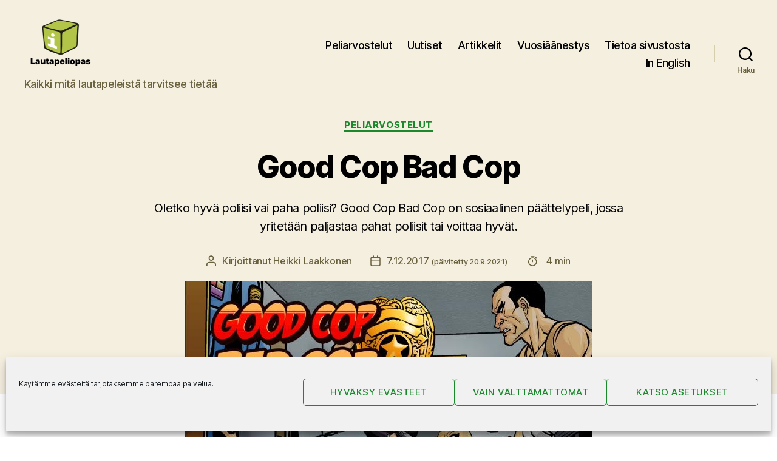

--- FILE ---
content_type: text/html; charset=UTF-8
request_url: https://www.lautapeliopas.fi/peliarvostelut/good-cop-bad-cop/
body_size: 32246
content:
<!DOCTYPE html>

<html class="no-js" lang="fi">

	<head>

		<meta charset="UTF-8">
		<meta name="viewport" content="width=device-width, initial-scale=1.0" >

		<link rel="profile" href="https://gmpg.org/xfn/11">

		<title>Good Cop Bad Cop -korttipelin arvostelu ＞ Lautapeliopas</title>
<script>
window.koko_analytics = {"url":"https:\/\/www.lautapeliopas.fi\/koko-analytics-collect.php","site_url":"https:\/\/www.lautapeliopas.fi","post_id":22274,"path":"\/peliarvostelut\/good-cop-bad-cop\/","method":"none","use_cookie":false};
</script>

<!-- The SEO Framework tehnyt Sybre Waaijer -->
<link rel="canonical" href="https://www.lautapeliopas.fi/peliarvostelut/good-cop-bad-cop/" />
<meta name="description" content="Oletko hyvä poliisi vai paha poliisi? Good Cop Bad Cop on sosiaalinen päättelypeli, jossa yritetään paljastaa pahat poliisit tai voittaa hyvät." />
<meta property="og:type" content="article" />
<meta property="og:locale" content="fi_FI" />
<meta property="og:site_name" content="Lautapeliopas" />
<meta property="og:title" content="Good Cop Bad Cop -korttipelin arvostelu ＞ Lautapeliopas" />
<meta property="og:description" content="Oletko hyvä poliisi vai paha poliisi? Good Cop Bad Cop on sosiaalinen päättelypeli, jossa yritetään paljastaa pahat poliisit tai voittaa hyvät." />
<meta property="og:url" content="https://www.lautapeliopas.fi/peliarvostelut/good-cop-bad-cop/" />
<meta property="og:image" content="https://www.lautapeliopas.fi/wp-content/uploads/2017/12/goodcopbadcop-featured.jpg" />
<meta property="og:image:width" content="1344" />
<meta property="og:image:height" content="744" />
<meta property="og:image" content="https://www.lautapeliopas.fi/wp-content/uploads/2017/12/goodcopbadcop-158x300.jpg" />
<meta property="og:image" content="https://www.lautapeliopas.fi/wp-content/uploads/2017/12/goodcopbadcop-peli-500x421.jpg" />
<meta property="og:image" content="https://www.lautapeliopas.fi/wp-content/uploads/2017/12/goodcopbadcop-1-500x195.jpg" />
<meta property="og:image" content="https://www.lautapeliopas.fi/wp-content/uploads/2017/12/goodcopbadcop-tavarat-497x500.jpg" />
<meta property="article:published_time" content="2017-12-07" />
<meta property="article:modified_time" content="2021-09-20" />
<meta name="twitter:card" content="summary_large_image" />
<meta name="twitter:site" content="@lautapeliopas" />
<meta name="twitter:title" content="Good Cop Bad Cop -korttipelin arvostelu ＞ Lautapeliopas" />
<meta name="twitter:description" content="Oletko hyvä poliisi vai paha poliisi? Good Cop Bad Cop on sosiaalinen päättelypeli, jossa yritetään paljastaa pahat poliisit tai voittaa hyvät." />
<meta name="twitter:image" content="https://www.lautapeliopas.fi/wp-content/uploads/2017/12/goodcopbadcop-featured.jpg" />
<script type="application/ld+json">{"@context":"https://schema.org","@graph":[{"@type":"WebSite","@id":"https://www.lautapeliopas.fi/#/schema/WebSite","url":"https://www.lautapeliopas.fi/","name":"Lautapeliopas","description":"Kaikki mitä lautapeleistä tarvitsee tietää","inLanguage":"fi","publisher":{"@type":"Organization","@id":"https://www.lautapeliopas.fi/#/schema/Organization","name":"Lautapeliopas","url":"https://www.lautapeliopas.fi/","sameAs":["http://www.facebook.com/lautapeliopas","https://twitter.com/lautapeliopas"],"logo":{"@type":"ImageObject","url":"https://www.lautapeliopas.fi/wp-content/uploads/2020/02/lautapeliopas-logo-240x180-1.png","contentUrl":"https://www.lautapeliopas.fi/wp-content/uploads/2020/02/lautapeliopas-logo-240x180-1.png","width":240,"height":180}}},{"@type":"WebPage","@id":"https://www.lautapeliopas.fi/peliarvostelut/good-cop-bad-cop/","url":"https://www.lautapeliopas.fi/peliarvostelut/good-cop-bad-cop/","name":"Good Cop Bad Cop -korttipelin arvostelu ＞ Lautapeliopas","description":"Oletko hyvä poliisi vai paha poliisi? Good Cop Bad Cop on sosiaalinen päättelypeli, jossa yritetään paljastaa pahat poliisit tai voittaa hyvät.","inLanguage":"fi","isPartOf":{"@id":"https://www.lautapeliopas.fi/#/schema/WebSite"},"breadcrumb":{"@type":"BreadcrumbList","@id":"https://www.lautapeliopas.fi/#/schema/BreadcrumbList","itemListElement":[{"@type":"ListItem","position":1,"item":"https://www.lautapeliopas.fi/","name":"Lautapeliopas"},{"@type":"ListItem","position":2,"item":"https://www.lautapeliopas.fi/aiheet/peliarvostelut/","name":"Kategoria: Peliarvostelut"},{"@type":"ListItem","position":3,"name":"Good Cop Bad Cop -korttipelin arvostelu"}]},"potentialAction":{"@type":"ReadAction","target":"https://www.lautapeliopas.fi/peliarvostelut/good-cop-bad-cop/"},"datePublished":"2017-12-07","dateModified":"2021-09-20","author":{"@type":"Person","@id":"https://www.lautapeliopas.fi/#/schema/Person/5549f8d920c0398446b0feb62fb36379","name":"Heikki Laakkonen"}}]}</script>
<!-- / The SEO Framework tehnyt Sybre Waaijer | 6.32ms meta | 0.39ms boot -->

<link rel='dns-prefetch' href='//stats.wp.com' />
<link rel="alternate" type="application/rss+xml" title="Lautapeliopas &raquo; syöte" href="https://www.lautapeliopas.fi/feed/" />
<link rel="alternate" type="application/rss+xml" title="Lautapeliopas &raquo; kommenttien syöte" href="https://www.lautapeliopas.fi/comments/feed/" />
<link rel="alternate" type="application/rss+xml" title="Lautapeliopas &raquo; Good Cop Bad Cop kommenttien syöte" href="https://www.lautapeliopas.fi/peliarvostelut/good-cop-bad-cop/feed/" />
<link rel="alternate" title="oEmbed (JSON)" type="application/json+oembed" href="https://www.lautapeliopas.fi/wp-json/oembed/1.0/embed?url=https%3A%2F%2Fwww.lautapeliopas.fi%2Fpeliarvostelut%2Fgood-cop-bad-cop%2F" />
<link rel="alternate" title="oEmbed (XML)" type="text/xml+oembed" href="https://www.lautapeliopas.fi/wp-json/oembed/1.0/embed?url=https%3A%2F%2Fwww.lautapeliopas.fi%2Fpeliarvostelut%2Fgood-cop-bad-cop%2F&#038;format=xml" />
<style id='wp-img-auto-sizes-contain-inline-css'>
img:is([sizes=auto i],[sizes^="auto," i]){contain-intrinsic-size:3000px 1500px}
/*# sourceURL=wp-img-auto-sizes-contain-inline-css */
</style>

<style id='wp-emoji-styles-inline-css'>

	img.wp-smiley, img.emoji {
		display: inline !important;
		border: none !important;
		box-shadow: none !important;
		height: 1em !important;
		width: 1em !important;
		margin: 0 0.07em !important;
		vertical-align: -0.1em !important;
		background: none !important;
		padding: 0 !important;
	}
/*# sourceURL=wp-emoji-styles-inline-css */
</style>
<link rel='stylesheet' id='wp-block-library-css' href='https://www.lautapeliopas.fi/wp-includes/css/dist/block-library/style.min.css?ver=6.9' media='all' />
<style id='wp-block-heading-inline-css'>
h1:where(.wp-block-heading).has-background,h2:where(.wp-block-heading).has-background,h3:where(.wp-block-heading).has-background,h4:where(.wp-block-heading).has-background,h5:where(.wp-block-heading).has-background,h6:where(.wp-block-heading).has-background{padding:1.25em 2.375em}h1.has-text-align-left[style*=writing-mode]:where([style*=vertical-lr]),h1.has-text-align-right[style*=writing-mode]:where([style*=vertical-rl]),h2.has-text-align-left[style*=writing-mode]:where([style*=vertical-lr]),h2.has-text-align-right[style*=writing-mode]:where([style*=vertical-rl]),h3.has-text-align-left[style*=writing-mode]:where([style*=vertical-lr]),h3.has-text-align-right[style*=writing-mode]:where([style*=vertical-rl]),h4.has-text-align-left[style*=writing-mode]:where([style*=vertical-lr]),h4.has-text-align-right[style*=writing-mode]:where([style*=vertical-rl]),h5.has-text-align-left[style*=writing-mode]:where([style*=vertical-lr]),h5.has-text-align-right[style*=writing-mode]:where([style*=vertical-rl]),h6.has-text-align-left[style*=writing-mode]:where([style*=vertical-lr]),h6.has-text-align-right[style*=writing-mode]:where([style*=vertical-rl]){rotate:180deg}
/*# sourceURL=https://www.lautapeliopas.fi/wp-includes/blocks/heading/style.min.css */
</style>
<style id='wp-block-image-inline-css'>
.wp-block-image>a,.wp-block-image>figure>a{display:inline-block}.wp-block-image img{box-sizing:border-box;height:auto;max-width:100%;vertical-align:bottom}@media not (prefers-reduced-motion){.wp-block-image img.hide{visibility:hidden}.wp-block-image img.show{animation:show-content-image .4s}}.wp-block-image[style*=border-radius] img,.wp-block-image[style*=border-radius]>a{border-radius:inherit}.wp-block-image.has-custom-border img{box-sizing:border-box}.wp-block-image.aligncenter{text-align:center}.wp-block-image.alignfull>a,.wp-block-image.alignwide>a{width:100%}.wp-block-image.alignfull img,.wp-block-image.alignwide img{height:auto;width:100%}.wp-block-image .aligncenter,.wp-block-image .alignleft,.wp-block-image .alignright,.wp-block-image.aligncenter,.wp-block-image.alignleft,.wp-block-image.alignright{display:table}.wp-block-image .aligncenter>figcaption,.wp-block-image .alignleft>figcaption,.wp-block-image .alignright>figcaption,.wp-block-image.aligncenter>figcaption,.wp-block-image.alignleft>figcaption,.wp-block-image.alignright>figcaption{caption-side:bottom;display:table-caption}.wp-block-image .alignleft{float:left;margin:.5em 1em .5em 0}.wp-block-image .alignright{float:right;margin:.5em 0 .5em 1em}.wp-block-image .aligncenter{margin-left:auto;margin-right:auto}.wp-block-image :where(figcaption){margin-bottom:1em;margin-top:.5em}.wp-block-image.is-style-circle-mask img{border-radius:9999px}@supports ((-webkit-mask-image:none) or (mask-image:none)) or (-webkit-mask-image:none){.wp-block-image.is-style-circle-mask img{border-radius:0;-webkit-mask-image:url('data:image/svg+xml;utf8,<svg viewBox="0 0 100 100" xmlns="http://www.w3.org/2000/svg"><circle cx="50" cy="50" r="50"/></svg>');mask-image:url('data:image/svg+xml;utf8,<svg viewBox="0 0 100 100" xmlns="http://www.w3.org/2000/svg"><circle cx="50" cy="50" r="50"/></svg>');mask-mode:alpha;-webkit-mask-position:center;mask-position:center;-webkit-mask-repeat:no-repeat;mask-repeat:no-repeat;-webkit-mask-size:contain;mask-size:contain}}:root :where(.wp-block-image.is-style-rounded img,.wp-block-image .is-style-rounded img){border-radius:9999px}.wp-block-image figure{margin:0}.wp-lightbox-container{display:flex;flex-direction:column;position:relative}.wp-lightbox-container img{cursor:zoom-in}.wp-lightbox-container img:hover+button{opacity:1}.wp-lightbox-container button{align-items:center;backdrop-filter:blur(16px) saturate(180%);background-color:#5a5a5a40;border:none;border-radius:4px;cursor:zoom-in;display:flex;height:20px;justify-content:center;opacity:0;padding:0;position:absolute;right:16px;text-align:center;top:16px;width:20px;z-index:100}@media not (prefers-reduced-motion){.wp-lightbox-container button{transition:opacity .2s ease}}.wp-lightbox-container button:focus-visible{outline:3px auto #5a5a5a40;outline:3px auto -webkit-focus-ring-color;outline-offset:3px}.wp-lightbox-container button:hover{cursor:pointer;opacity:1}.wp-lightbox-container button:focus{opacity:1}.wp-lightbox-container button:focus,.wp-lightbox-container button:hover,.wp-lightbox-container button:not(:hover):not(:active):not(.has-background){background-color:#5a5a5a40;border:none}.wp-lightbox-overlay{box-sizing:border-box;cursor:zoom-out;height:100vh;left:0;overflow:hidden;position:fixed;top:0;visibility:hidden;width:100%;z-index:100000}.wp-lightbox-overlay .close-button{align-items:center;cursor:pointer;display:flex;justify-content:center;min-height:40px;min-width:40px;padding:0;position:absolute;right:calc(env(safe-area-inset-right) + 16px);top:calc(env(safe-area-inset-top) + 16px);z-index:5000000}.wp-lightbox-overlay .close-button:focus,.wp-lightbox-overlay .close-button:hover,.wp-lightbox-overlay .close-button:not(:hover):not(:active):not(.has-background){background:none;border:none}.wp-lightbox-overlay .lightbox-image-container{height:var(--wp--lightbox-container-height);left:50%;overflow:hidden;position:absolute;top:50%;transform:translate(-50%,-50%);transform-origin:top left;width:var(--wp--lightbox-container-width);z-index:9999999999}.wp-lightbox-overlay .wp-block-image{align-items:center;box-sizing:border-box;display:flex;height:100%;justify-content:center;margin:0;position:relative;transform-origin:0 0;width:100%;z-index:3000000}.wp-lightbox-overlay .wp-block-image img{height:var(--wp--lightbox-image-height);min-height:var(--wp--lightbox-image-height);min-width:var(--wp--lightbox-image-width);width:var(--wp--lightbox-image-width)}.wp-lightbox-overlay .wp-block-image figcaption{display:none}.wp-lightbox-overlay button{background:none;border:none}.wp-lightbox-overlay .scrim{background-color:#fff;height:100%;opacity:.9;position:absolute;width:100%;z-index:2000000}.wp-lightbox-overlay.active{visibility:visible}@media not (prefers-reduced-motion){.wp-lightbox-overlay.active{animation:turn-on-visibility .25s both}.wp-lightbox-overlay.active img{animation:turn-on-visibility .35s both}.wp-lightbox-overlay.show-closing-animation:not(.active){animation:turn-off-visibility .35s both}.wp-lightbox-overlay.show-closing-animation:not(.active) img{animation:turn-off-visibility .25s both}.wp-lightbox-overlay.zoom.active{animation:none;opacity:1;visibility:visible}.wp-lightbox-overlay.zoom.active .lightbox-image-container{animation:lightbox-zoom-in .4s}.wp-lightbox-overlay.zoom.active .lightbox-image-container img{animation:none}.wp-lightbox-overlay.zoom.active .scrim{animation:turn-on-visibility .4s forwards}.wp-lightbox-overlay.zoom.show-closing-animation:not(.active){animation:none}.wp-lightbox-overlay.zoom.show-closing-animation:not(.active) .lightbox-image-container{animation:lightbox-zoom-out .4s}.wp-lightbox-overlay.zoom.show-closing-animation:not(.active) .lightbox-image-container img{animation:none}.wp-lightbox-overlay.zoom.show-closing-animation:not(.active) .scrim{animation:turn-off-visibility .4s forwards}}@keyframes show-content-image{0%{visibility:hidden}99%{visibility:hidden}to{visibility:visible}}@keyframes turn-on-visibility{0%{opacity:0}to{opacity:1}}@keyframes turn-off-visibility{0%{opacity:1;visibility:visible}99%{opacity:0;visibility:visible}to{opacity:0;visibility:hidden}}@keyframes lightbox-zoom-in{0%{transform:translate(calc((-100vw + var(--wp--lightbox-scrollbar-width))/2 + var(--wp--lightbox-initial-left-position)),calc(-50vh + var(--wp--lightbox-initial-top-position))) scale(var(--wp--lightbox-scale))}to{transform:translate(-50%,-50%) scale(1)}}@keyframes lightbox-zoom-out{0%{transform:translate(-50%,-50%) scale(1);visibility:visible}99%{visibility:visible}to{transform:translate(calc((-100vw + var(--wp--lightbox-scrollbar-width))/2 + var(--wp--lightbox-initial-left-position)),calc(-50vh + var(--wp--lightbox-initial-top-position))) scale(var(--wp--lightbox-scale));visibility:hidden}}
/*# sourceURL=https://www.lautapeliopas.fi/wp-includes/blocks/image/style.min.css */
</style>
<style id='wp-block-columns-inline-css'>
.wp-block-columns{box-sizing:border-box;display:flex;flex-wrap:wrap!important}@media (min-width:782px){.wp-block-columns{flex-wrap:nowrap!important}}.wp-block-columns{align-items:normal!important}.wp-block-columns.are-vertically-aligned-top{align-items:flex-start}.wp-block-columns.are-vertically-aligned-center{align-items:center}.wp-block-columns.are-vertically-aligned-bottom{align-items:flex-end}@media (max-width:781px){.wp-block-columns:not(.is-not-stacked-on-mobile)>.wp-block-column{flex-basis:100%!important}}@media (min-width:782px){.wp-block-columns:not(.is-not-stacked-on-mobile)>.wp-block-column{flex-basis:0;flex-grow:1}.wp-block-columns:not(.is-not-stacked-on-mobile)>.wp-block-column[style*=flex-basis]{flex-grow:0}}.wp-block-columns.is-not-stacked-on-mobile{flex-wrap:nowrap!important}.wp-block-columns.is-not-stacked-on-mobile>.wp-block-column{flex-basis:0;flex-grow:1}.wp-block-columns.is-not-stacked-on-mobile>.wp-block-column[style*=flex-basis]{flex-grow:0}:where(.wp-block-columns){margin-bottom:1.75em}:where(.wp-block-columns.has-background){padding:1.25em 2.375em}.wp-block-column{flex-grow:1;min-width:0;overflow-wrap:break-word;word-break:break-word}.wp-block-column.is-vertically-aligned-top{align-self:flex-start}.wp-block-column.is-vertically-aligned-center{align-self:center}.wp-block-column.is-vertically-aligned-bottom{align-self:flex-end}.wp-block-column.is-vertically-aligned-stretch{align-self:stretch}.wp-block-column.is-vertically-aligned-bottom,.wp-block-column.is-vertically-aligned-center,.wp-block-column.is-vertically-aligned-top{width:100%}
/*# sourceURL=https://www.lautapeliopas.fi/wp-includes/blocks/columns/style.min.css */
</style>
<style id='wp-block-paragraph-inline-css'>
.is-small-text{font-size:.875em}.is-regular-text{font-size:1em}.is-large-text{font-size:2.25em}.is-larger-text{font-size:3em}.has-drop-cap:not(:focus):first-letter{float:left;font-size:8.4em;font-style:normal;font-weight:100;line-height:.68;margin:.05em .1em 0 0;text-transform:uppercase}body.rtl .has-drop-cap:not(:focus):first-letter{float:none;margin-left:.1em}p.has-drop-cap.has-background{overflow:hidden}:root :where(p.has-background){padding:1.25em 2.375em}:where(p.has-text-color:not(.has-link-color)) a{color:inherit}p.has-text-align-left[style*="writing-mode:vertical-lr"],p.has-text-align-right[style*="writing-mode:vertical-rl"]{rotate:180deg}
/*# sourceURL=https://www.lautapeliopas.fi/wp-includes/blocks/paragraph/style.min.css */
</style>
<style id='global-styles-inline-css'>
:root{--wp--preset--aspect-ratio--square: 1;--wp--preset--aspect-ratio--4-3: 4/3;--wp--preset--aspect-ratio--3-4: 3/4;--wp--preset--aspect-ratio--3-2: 3/2;--wp--preset--aspect-ratio--2-3: 2/3;--wp--preset--aspect-ratio--16-9: 16/9;--wp--preset--aspect-ratio--9-16: 9/16;--wp--preset--color--black: #000000;--wp--preset--color--cyan-bluish-gray: #abb8c3;--wp--preset--color--white: #ffffff;--wp--preset--color--pale-pink: #f78da7;--wp--preset--color--vivid-red: #cf2e2e;--wp--preset--color--luminous-vivid-orange: #ff6900;--wp--preset--color--luminous-vivid-amber: #fcb900;--wp--preset--color--light-green-cyan: #7bdcb5;--wp--preset--color--vivid-green-cyan: #00d084;--wp--preset--color--pale-cyan-blue: #8ed1fc;--wp--preset--color--vivid-cyan-blue: #0693e3;--wp--preset--color--vivid-purple: #9b51e0;--wp--preset--color--accent: #19892c;--wp--preset--color--primary: #000000;--wp--preset--color--secondary: #6d6d6d;--wp--preset--color--subtle-background: #dbdbdb;--wp--preset--color--background: #ffffff;--wp--preset--gradient--vivid-cyan-blue-to-vivid-purple: linear-gradient(135deg,rgb(6,147,227) 0%,rgb(155,81,224) 100%);--wp--preset--gradient--light-green-cyan-to-vivid-green-cyan: linear-gradient(135deg,rgb(122,220,180) 0%,rgb(0,208,130) 100%);--wp--preset--gradient--luminous-vivid-amber-to-luminous-vivid-orange: linear-gradient(135deg,rgb(252,185,0) 0%,rgb(255,105,0) 100%);--wp--preset--gradient--luminous-vivid-orange-to-vivid-red: linear-gradient(135deg,rgb(255,105,0) 0%,rgb(207,46,46) 100%);--wp--preset--gradient--very-light-gray-to-cyan-bluish-gray: linear-gradient(135deg,rgb(238,238,238) 0%,rgb(169,184,195) 100%);--wp--preset--gradient--cool-to-warm-spectrum: linear-gradient(135deg,rgb(74,234,220) 0%,rgb(151,120,209) 20%,rgb(207,42,186) 40%,rgb(238,44,130) 60%,rgb(251,105,98) 80%,rgb(254,248,76) 100%);--wp--preset--gradient--blush-light-purple: linear-gradient(135deg,rgb(255,206,236) 0%,rgb(152,150,240) 100%);--wp--preset--gradient--blush-bordeaux: linear-gradient(135deg,rgb(254,205,165) 0%,rgb(254,45,45) 50%,rgb(107,0,62) 100%);--wp--preset--gradient--luminous-dusk: linear-gradient(135deg,rgb(255,203,112) 0%,rgb(199,81,192) 50%,rgb(65,88,208) 100%);--wp--preset--gradient--pale-ocean: linear-gradient(135deg,rgb(255,245,203) 0%,rgb(182,227,212) 50%,rgb(51,167,181) 100%);--wp--preset--gradient--electric-grass: linear-gradient(135deg,rgb(202,248,128) 0%,rgb(113,206,126) 100%);--wp--preset--gradient--midnight: linear-gradient(135deg,rgb(2,3,129) 0%,rgb(40,116,252) 100%);--wp--preset--font-size--small: 18px;--wp--preset--font-size--medium: 20px;--wp--preset--font-size--large: 26.25px;--wp--preset--font-size--x-large: 42px;--wp--preset--font-size--normal: 21px;--wp--preset--font-size--larger: 32px;--wp--preset--spacing--20: 0.44rem;--wp--preset--spacing--30: 0.67rem;--wp--preset--spacing--40: 1rem;--wp--preset--spacing--50: 1.5rem;--wp--preset--spacing--60: 2.25rem;--wp--preset--spacing--70: 3.38rem;--wp--preset--spacing--80: 5.06rem;--wp--preset--shadow--natural: 6px 6px 9px rgba(0, 0, 0, 0.2);--wp--preset--shadow--deep: 12px 12px 50px rgba(0, 0, 0, 0.4);--wp--preset--shadow--sharp: 6px 6px 0px rgba(0, 0, 0, 0.2);--wp--preset--shadow--outlined: 6px 6px 0px -3px rgb(255, 255, 255), 6px 6px rgb(0, 0, 0);--wp--preset--shadow--crisp: 6px 6px 0px rgb(0, 0, 0);}:where(.is-layout-flex){gap: 0.5em;}:where(.is-layout-grid){gap: 0.5em;}body .is-layout-flex{display: flex;}.is-layout-flex{flex-wrap: wrap;align-items: center;}.is-layout-flex > :is(*, div){margin: 0;}body .is-layout-grid{display: grid;}.is-layout-grid > :is(*, div){margin: 0;}:where(.wp-block-columns.is-layout-flex){gap: 2em;}:where(.wp-block-columns.is-layout-grid){gap: 2em;}:where(.wp-block-post-template.is-layout-flex){gap: 1.25em;}:where(.wp-block-post-template.is-layout-grid){gap: 1.25em;}.has-black-color{color: var(--wp--preset--color--black) !important;}.has-cyan-bluish-gray-color{color: var(--wp--preset--color--cyan-bluish-gray) !important;}.has-white-color{color: var(--wp--preset--color--white) !important;}.has-pale-pink-color{color: var(--wp--preset--color--pale-pink) !important;}.has-vivid-red-color{color: var(--wp--preset--color--vivid-red) !important;}.has-luminous-vivid-orange-color{color: var(--wp--preset--color--luminous-vivid-orange) !important;}.has-luminous-vivid-amber-color{color: var(--wp--preset--color--luminous-vivid-amber) !important;}.has-light-green-cyan-color{color: var(--wp--preset--color--light-green-cyan) !important;}.has-vivid-green-cyan-color{color: var(--wp--preset--color--vivid-green-cyan) !important;}.has-pale-cyan-blue-color{color: var(--wp--preset--color--pale-cyan-blue) !important;}.has-vivid-cyan-blue-color{color: var(--wp--preset--color--vivid-cyan-blue) !important;}.has-vivid-purple-color{color: var(--wp--preset--color--vivid-purple) !important;}.has-black-background-color{background-color: var(--wp--preset--color--black) !important;}.has-cyan-bluish-gray-background-color{background-color: var(--wp--preset--color--cyan-bluish-gray) !important;}.has-white-background-color{background-color: var(--wp--preset--color--white) !important;}.has-pale-pink-background-color{background-color: var(--wp--preset--color--pale-pink) !important;}.has-vivid-red-background-color{background-color: var(--wp--preset--color--vivid-red) !important;}.has-luminous-vivid-orange-background-color{background-color: var(--wp--preset--color--luminous-vivid-orange) !important;}.has-luminous-vivid-amber-background-color{background-color: var(--wp--preset--color--luminous-vivid-amber) !important;}.has-light-green-cyan-background-color{background-color: var(--wp--preset--color--light-green-cyan) !important;}.has-vivid-green-cyan-background-color{background-color: var(--wp--preset--color--vivid-green-cyan) !important;}.has-pale-cyan-blue-background-color{background-color: var(--wp--preset--color--pale-cyan-blue) !important;}.has-vivid-cyan-blue-background-color{background-color: var(--wp--preset--color--vivid-cyan-blue) !important;}.has-vivid-purple-background-color{background-color: var(--wp--preset--color--vivid-purple) !important;}.has-black-border-color{border-color: var(--wp--preset--color--black) !important;}.has-cyan-bluish-gray-border-color{border-color: var(--wp--preset--color--cyan-bluish-gray) !important;}.has-white-border-color{border-color: var(--wp--preset--color--white) !important;}.has-pale-pink-border-color{border-color: var(--wp--preset--color--pale-pink) !important;}.has-vivid-red-border-color{border-color: var(--wp--preset--color--vivid-red) !important;}.has-luminous-vivid-orange-border-color{border-color: var(--wp--preset--color--luminous-vivid-orange) !important;}.has-luminous-vivid-amber-border-color{border-color: var(--wp--preset--color--luminous-vivid-amber) !important;}.has-light-green-cyan-border-color{border-color: var(--wp--preset--color--light-green-cyan) !important;}.has-vivid-green-cyan-border-color{border-color: var(--wp--preset--color--vivid-green-cyan) !important;}.has-pale-cyan-blue-border-color{border-color: var(--wp--preset--color--pale-cyan-blue) !important;}.has-vivid-cyan-blue-border-color{border-color: var(--wp--preset--color--vivid-cyan-blue) !important;}.has-vivid-purple-border-color{border-color: var(--wp--preset--color--vivid-purple) !important;}.has-vivid-cyan-blue-to-vivid-purple-gradient-background{background: var(--wp--preset--gradient--vivid-cyan-blue-to-vivid-purple) !important;}.has-light-green-cyan-to-vivid-green-cyan-gradient-background{background: var(--wp--preset--gradient--light-green-cyan-to-vivid-green-cyan) !important;}.has-luminous-vivid-amber-to-luminous-vivid-orange-gradient-background{background: var(--wp--preset--gradient--luminous-vivid-amber-to-luminous-vivid-orange) !important;}.has-luminous-vivid-orange-to-vivid-red-gradient-background{background: var(--wp--preset--gradient--luminous-vivid-orange-to-vivid-red) !important;}.has-very-light-gray-to-cyan-bluish-gray-gradient-background{background: var(--wp--preset--gradient--very-light-gray-to-cyan-bluish-gray) !important;}.has-cool-to-warm-spectrum-gradient-background{background: var(--wp--preset--gradient--cool-to-warm-spectrum) !important;}.has-blush-light-purple-gradient-background{background: var(--wp--preset--gradient--blush-light-purple) !important;}.has-blush-bordeaux-gradient-background{background: var(--wp--preset--gradient--blush-bordeaux) !important;}.has-luminous-dusk-gradient-background{background: var(--wp--preset--gradient--luminous-dusk) !important;}.has-pale-ocean-gradient-background{background: var(--wp--preset--gradient--pale-ocean) !important;}.has-electric-grass-gradient-background{background: var(--wp--preset--gradient--electric-grass) !important;}.has-midnight-gradient-background{background: var(--wp--preset--gradient--midnight) !important;}.has-small-font-size{font-size: var(--wp--preset--font-size--small) !important;}.has-medium-font-size{font-size: var(--wp--preset--font-size--medium) !important;}.has-large-font-size{font-size: var(--wp--preset--font-size--large) !important;}.has-x-large-font-size{font-size: var(--wp--preset--font-size--x-large) !important;}
:where(.wp-block-columns.is-layout-flex){gap: 2em;}:where(.wp-block-columns.is-layout-grid){gap: 2em;}
/*# sourceURL=global-styles-inline-css */
</style>
<style id='core-block-supports-inline-css'>
.wp-container-core-columns-is-layout-9d6595d7{flex-wrap:nowrap;}
/*# sourceURL=core-block-supports-inline-css */
</style>

<style id='classic-theme-styles-inline-css'>
/*! This file is auto-generated */
.wp-block-button__link{color:#fff;background-color:#32373c;border-radius:9999px;box-shadow:none;text-decoration:none;padding:calc(.667em + 2px) calc(1.333em + 2px);font-size:1.125em}.wp-block-file__button{background:#32373c;color:#fff;text-decoration:none}
/*# sourceURL=/wp-includes/css/classic-themes.min.css */
</style>
<link rel='stylesheet' id='better-recent-comments-css' href='https://www.lautapeliopas.fi/wp-content/plugins/better-recent-comments/assets/css/better-recent-comments.min.css?ver=6.9' media='all' />
<link rel='stylesheet' id='rss-retriever-css' href='https://www.lautapeliopas.fi/wp-content/plugins/wp-rss-retriever/inc/css/rss-retriever.css?ver=1.6.10' media='all' />
<link rel='stylesheet' id='cmplz-general-css' href='https://www.lautapeliopas.fi/wp-content/plugins/complianz-gdpr/assets/css/cookieblocker.min.css?ver=1765985226' media='all' />
<link rel='stylesheet' id='twentytwenty-style-css' href='https://www.lautapeliopas.fi/wp-content/themes/lautapeliopas_2020/style.css?ver=1.0.0' media='all' />
<style id='twentytwenty-style-inline-css'>
.color-accent,.color-accent-hover:hover,.color-accent-hover:focus,:root .has-accent-color,.has-drop-cap:not(:focus):first-letter,.wp-block-button.is-style-outline,a { color: #19892c; }blockquote,.border-color-accent,.border-color-accent-hover:hover,.border-color-accent-hover:focus { border-color: #19892c; }button,.button,.faux-button,.wp-block-button__link,.wp-block-file .wp-block-file__button,input[type="button"],input[type="reset"],input[type="submit"],.bg-accent,.bg-accent-hover:hover,.bg-accent-hover:focus,:root .has-accent-background-color,.comment-reply-link { background-color: #19892c; }.fill-children-accent,.fill-children-accent * { fill: #19892c; }:root .has-background-color,button,.button,.faux-button,.wp-block-button__link,.wp-block-file__button,input[type="button"],input[type="reset"],input[type="submit"],.wp-block-button,.comment-reply-link,.has-background.has-primary-background-color:not(.has-text-color),.has-background.has-primary-background-color *:not(.has-text-color),.has-background.has-accent-background-color:not(.has-text-color),.has-background.has-accent-background-color *:not(.has-text-color) { color: #ffffff; }:root .has-background-background-color { background-color: #ffffff; }body,.entry-title a,:root .has-primary-color { color: #000000; }:root .has-primary-background-color { background-color: #000000; }cite,figcaption,.wp-caption-text,.post-meta,.entry-content .wp-block-archives li,.entry-content .wp-block-categories li,.entry-content .wp-block-latest-posts li,.wp-block-latest-comments__comment-date,.wp-block-latest-posts__post-date,.wp-block-embed figcaption,.wp-block-image figcaption,.wp-block-pullquote cite,.comment-metadata,.comment-respond .comment-notes,.comment-respond .logged-in-as,.pagination .dots,.entry-content hr:not(.has-background),hr.styled-separator,:root .has-secondary-color { color: #6d6d6d; }:root .has-secondary-background-color { background-color: #6d6d6d; }pre,fieldset,input,textarea,table,table *,hr { border-color: #dbdbdb; }caption,code,code,kbd,samp,.wp-block-table.is-style-stripes tbody tr:nth-child(odd),:root .has-subtle-background-background-color { background-color: #dbdbdb; }.wp-block-table.is-style-stripes { border-bottom-color: #dbdbdb; }.wp-block-latest-posts.is-grid li { border-top-color: #dbdbdb; }:root .has-subtle-background-color { color: #dbdbdb; }body:not(.overlay-header) .primary-menu > li > a,body:not(.overlay-header) .primary-menu > li > .icon,.modal-menu a,.footer-menu a, .footer-widgets a:where(:not(.wp-block-button__link)),#site-footer .wp-block-button.is-style-outline,.wp-block-pullquote:before,.singular:not(.overlay-header) .entry-header a,.archive-header a,.header-footer-group .color-accent,.header-footer-group .color-accent-hover:hover { color: #1a7e2b; }.social-icons a,#site-footer button:not(.toggle),#site-footer .button,#site-footer .faux-button,#site-footer .wp-block-button__link,#site-footer .wp-block-file__button,#site-footer input[type="button"],#site-footer input[type="reset"],#site-footer input[type="submit"] { background-color: #1a7e2b; }.social-icons a,body:not(.overlay-header) .primary-menu ul,.header-footer-group button,.header-footer-group .button,.header-footer-group .faux-button,.header-footer-group .wp-block-button:not(.is-style-outline) .wp-block-button__link,.header-footer-group .wp-block-file__button,.header-footer-group input[type="button"],.header-footer-group input[type="reset"],.header-footer-group input[type="submit"] { color: #f5efe0; }#site-header,.footer-nav-widgets-wrapper,#site-footer,.menu-modal,.menu-modal-inner,.search-modal-inner,.archive-header,.singular .entry-header,.singular .featured-media:before,.wp-block-pullquote:before { background-color: #f5efe0; }.header-footer-group,body:not(.overlay-header) #site-header .toggle,.menu-modal .toggle { color: #000000; }body:not(.overlay-header) .primary-menu ul { background-color: #000000; }body:not(.overlay-header) .primary-menu > li > ul:after { border-bottom-color: #000000; }body:not(.overlay-header) .primary-menu ul ul:after { border-left-color: #000000; }.site-description,body:not(.overlay-header) .toggle-inner .toggle-text,.widget .post-date,.widget .rss-date,.widget_archive li,.widget_categories li,.widget cite,.widget_pages li,.widget_meta li,.widget_nav_menu li,.powered-by-wordpress,.footer-credits .privacy-policy,.to-the-top,.singular .entry-header .post-meta,.singular:not(.overlay-header) .entry-header .post-meta a { color: #69603e; }.header-footer-group pre,.header-footer-group fieldset,.header-footer-group input,.header-footer-group textarea,.header-footer-group table,.header-footer-group table *,.footer-nav-widgets-wrapper,#site-footer,.menu-modal nav *,.footer-widgets-outer-wrapper,.footer-top { border-color: #d7cfab; }.header-footer-group table caption,body:not(.overlay-header) .header-inner .toggle-wrapper::before { background-color: #d7cfab; }
/*# sourceURL=twentytwenty-style-inline-css */
</style>
<link rel='stylesheet' id='twentytwenty-fonts-css' href='https://www.lautapeliopas.fi/wp-content/themes/twentytwenty/assets/css/font-inter.css?ver=1.0.0' media='all' />
<link rel='stylesheet' id='twentytwenty-print-style-css' href='https://www.lautapeliopas.fi/wp-content/themes/twentytwenty/print.css?ver=1.0.0' media='print' />
<link rel='stylesheet' id='twentytwenty-jetpack-css' href='https://www.lautapeliopas.fi/wp-content/plugins/jetpack/modules/theme-tools/compat/twentytwenty.css?ver=15.4' media='all' />
<style id='twentytwenty-jetpack-inline-css'>

	.infinite-scroll #site-content #infinite-handle span button,
	.infinite-scroll #site-content #infinite-handle span button:hover,
	.infinite-scroll #site-content #infinite-handle span button:focus {
		background: #19892c;
		color: #ffffff;
	}
	#site-content .entry-content div.sharedaddy h3.sd-title,
	#site-content .entry-content h3.sd-title,
	#site-content .entry-content #jp-relatedposts h3.jp-relatedposts-headline {
		color: #6d6d6d;
	}
	
/*# sourceURL=twentytwenty-jetpack-inline-css */
</style>
<link rel='stylesheet' id='relevanssi-live-search-css' href='https://www.lautapeliopas.fi/wp-content/plugins/relevanssi-live-ajax-search/assets/styles/style.css?ver=2.5' media='all' />
<link rel='stylesheet' id='jquery.lightbox.min.css-css' href='https://www.lautapeliopas.fi/wp-content/plugins/wp-jquery-lightbox/lightboxes/wp-jquery-lightbox/styles/lightbox.min.fi.css?ver=2.3.4' media='all' />
<link rel='stylesheet' id='jqlb-overrides-css' href='https://www.lautapeliopas.fi/wp-content/plugins/wp-jquery-lightbox/lightboxes/wp-jquery-lightbox/styles/overrides.css?ver=2.3.4' media='all' />
<style id='jqlb-overrides-inline-css'>

			#outerImageContainer {
				box-shadow: 0 0 4px 2px rgba(0,0,0,.2);
			}
			#imageContainer{
				padding: 8px;
			}
			#imageDataContainer {
				box-shadow: none;
				z-index: auto;
			}
			#prevArrow,
			#nextArrow{
				background-color: #ffffff;
				color: #000000;
			}
/*# sourceURL=jqlb-overrides-inline-css */
</style>
<script src="https://www.lautapeliopas.fi/wp-includes/js/jquery/jquery.min.js?ver=3.7.1" id="jquery-core-js"></script>
<script src="https://www.lautapeliopas.fi/wp-includes/js/jquery/jquery-migrate.min.js?ver=3.4.1" id="jquery-migrate-js"></script>
<script src="https://www.lautapeliopas.fi/wp-content/themes/twentytwenty/assets/js/index.js?ver=1.0.0" id="twentytwenty-js-js" defer data-wp-strategy="defer"></script>
<link rel="https://api.w.org/" href="https://www.lautapeliopas.fi/wp-json/" /><link rel="alternate" title="JSON" type="application/json" href="https://www.lautapeliopas.fi/wp-json/wp/v2/posts/22274" /><link rel="EditURI" type="application/rsd+xml" title="RSD" href="https://www.lautapeliopas.fi/xmlrpc.php?rsd" />
	<style>img#wpstats{display:none}</style>
					<style>.cmplz-hidden {
					display: none !important;
				}</style><meta property="fediverse:creator" name="fediverse:creator" content="lautapeliopas@www.lautapeliopas.fi" />
<script type="application/ld+json">
{
   "@context": "http://schema.org",
   "@type": "WebSite",
   "url": "https://www.lautapeliopas.fi/",
   "potentialAction": {
     "@type": "SearchAction",
     "target": "https://www.lautapeliopas.fi/?s={query}",
     "query-input": "required name=query"
   }
}
</script>	<script>document.documentElement.className = document.documentElement.className.replace( 'no-js', 'js' );</script>
	<style id="custom-background-css">
body.custom-background { background-color: #ffffff; }
</style>
	
<link rel="alternate" title="ActivityPub (JSON)" type="application/activity+json" href="https://www.lautapeliopas.fi/?p=22274" />
<link rel="icon" href="https://www.lautapeliopas.fi/wp-content/uploads/2017/02/cropped-lautapeliopas-600x600-150x150.png" sizes="32x32" />
<link rel="icon" href="https://www.lautapeliopas.fi/wp-content/uploads/2017/02/cropped-lautapeliopas-600x600-300x300.png" sizes="192x192" />
<link rel="apple-touch-icon" href="https://www.lautapeliopas.fi/wp-content/uploads/2017/02/cropped-lautapeliopas-600x600-300x300.png" />
<meta name="msapplication-TileImage" content="https://www.lautapeliopas.fi/wp-content/uploads/2017/02/cropped-lautapeliopas-600x600-300x300.png" />
		<style id="wp-custom-css">
			.entry-content p, .peli p, .etusivun_gridi p, .widget-content p, .comment-excerpt, .intro-text, figcaption, .etusivun_uudet p {
	hyphens: auto;
	-moz-hyphens: auto;
	-webkit-hyphens: auto;
}
		</style>
		
	<link rel='stylesheet' id='mailpoet_public-css' href='https://www.lautapeliopas.fi/wp-content/plugins/mailpoet/assets/dist/css/mailpoet-public.eb66e3ab.css?ver=6.9' media='all' />
</head>

	<body data-cmplz=1 class="wp-singular post-template-default single single-post postid-22274 single-format-standard custom-background wp-custom-logo wp-embed-responsive wp-theme-twentytwenty wp-child-theme-lautapeliopas_2020 singular enable-search-modal has-post-thumbnail has-single-pagination showing-comments show-avatars footer-top-visible">

		<a class="skip-link screen-reader-text" href="#site-content">Siirry sisältöön</a>		
		<header id="site-header" class="header-footer-group" role="banner">

			<div class="header-inner section-inner">

				<div class="header-titles-wrapper">

					
						<button class="toggle search-toggle mobile-search-toggle" data-toggle-target=".search-modal" data-toggle-body-class="showing-search-modal" data-set-focus=".search-modal .search-field" aria-expanded="false">
							<span class="toggle-inner">
								<span class="toggle-icon">
									<svg class="svg-icon" aria-hidden="true" role="img" focusable="false" xmlns="http://www.w3.org/2000/svg" width="23" height="23" viewBox="0 0 23 23"><path d="M38.710696,48.0601792 L43,52.3494831 L41.3494831,54 L37.0601792,49.710696 C35.2632422,51.1481185 32.9839107,52.0076499 30.5038249,52.0076499 C24.7027226,52.0076499 20,47.3049272 20,41.5038249 C20,35.7027226 24.7027226,31 30.5038249,31 C36.3049272,31 41.0076499,35.7027226 41.0076499,41.5038249 C41.0076499,43.9839107 40.1481185,46.2632422 38.710696,48.0601792 Z M36.3875844,47.1716785 C37.8030221,45.7026647 38.6734666,43.7048964 38.6734666,41.5038249 C38.6734666,36.9918565 35.0157934,33.3341833 30.5038249,33.3341833 C25.9918565,33.3341833 22.3341833,36.9918565 22.3341833,41.5038249 C22.3341833,46.0157934 25.9918565,49.6734666 30.5038249,49.6734666 C32.7048964,49.6734666 34.7026647,48.8030221 36.1716785,47.3875844 C36.2023931,47.347638 36.2360451,47.3092237 36.2726343,47.2726343 C36.3092237,47.2360451 36.347638,47.2023931 36.3875844,47.1716785 Z" transform="translate(-20 -31)" /></svg>								</span>
								<span class="toggle-text">Haku</span>
							</span>
						</button><!-- .search-toggle -->

					
					<div class="header-titles">

						<div class="site-logo faux-heading"><a href="https://www.lautapeliopas.fi/" class="custom-logo-link" rel="home"><img width="120" height="90" style="height: 90px;" src="https://www.lautapeliopas.fi/wp-content/uploads/2020/02/lautapeliopas-logo-240x180-1.png" class="custom-logo" alt="Lautapeliopas" decoding="async" /></a><span class="screen-reader-text">Lautapeliopas</span></div><div class="site-description">Kaikki mitä lautapeleistä tarvitsee tietää</div><!-- .site-description -->
					</div><!-- .header-titles -->

					<button class="toggle nav-toggle mobile-nav-toggle" data-toggle-target=".menu-modal"  data-toggle-body-class="showing-menu-modal" aria-expanded="false" data-set-focus=".close-nav-toggle">
						<span class="toggle-inner">
							<span class="toggle-icon">
								<svg class="svg-icon" aria-hidden="true" role="img" focusable="false" xmlns="http://www.w3.org/2000/svg" width="26" height="7" viewBox="0 0 26 7"><path fill-rule="evenodd" d="M332.5,45 C330.567003,45 329,43.4329966 329,41.5 C329,39.5670034 330.567003,38 332.5,38 C334.432997,38 336,39.5670034 336,41.5 C336,43.4329966 334.432997,45 332.5,45 Z M342,45 C340.067003,45 338.5,43.4329966 338.5,41.5 C338.5,39.5670034 340.067003,38 342,38 C343.932997,38 345.5,39.5670034 345.5,41.5 C345.5,43.4329966 343.932997,45 342,45 Z M351.5,45 C349.567003,45 348,43.4329966 348,41.5 C348,39.5670034 349.567003,38 351.5,38 C353.432997,38 355,39.5670034 355,41.5 C355,43.4329966 353.432997,45 351.5,45 Z" transform="translate(-329 -38)" /></svg>							</span>
							<span class="toggle-text">Valikko</span>
						</span>
					</button><!-- .nav-toggle -->

				</div><!-- .header-titles-wrapper -->

				<div class="header-navigation-wrapper">

					
							<nav class="primary-menu-wrapper" aria-label="Vaakasuunta" role="navigation">

								<ul class="primary-menu reset-list-style">

								<li id="menu-item-27413" class="menu-item menu-item-type-taxonomy menu-item-object-category current-post-ancestor current-menu-parent current-post-parent menu-item-27413"><a href="https://www.lautapeliopas.fi/aiheet/peliarvostelut/">Peliarvostelut</a></li>
<li id="menu-item-27414" class="menu-item menu-item-type-taxonomy menu-item-object-category menu-item-27414"><a href="https://www.lautapeliopas.fi/aiheet/uutiset/">Uutiset</a></li>
<li id="menu-item-27415" class="menu-item menu-item-type-taxonomy menu-item-object-category menu-item-27415"><a href="https://www.lautapeliopas.fi/aiheet/artikkelit/">Artikkelit</a></li>
<li id="menu-item-32003" class="menu-item menu-item-type-post_type menu-item-object-page menu-item-32003"><a href="https://www.lautapeliopas.fi/vuosiaanestys/">Vuosiäänestys</a></li>
<li id="menu-item-27418" class="menu-item menu-item-type-post_type menu-item-object-page menu-item-27418"><a href="https://www.lautapeliopas.fi/tietoa-sivustosta/">Tietoa sivustosta</a></li>
<li id="menu-item-27417" class="menu-item menu-item-type-post_type menu-item-object-page menu-item-27417"><a href="https://www.lautapeliopas.fi/in-english/">In English</a></li>

								</ul>

							</nav><!-- .primary-menu-wrapper -->

						
						<div class="header-toggles hide-no-js">

						
							<div class="toggle-wrapper search-toggle-wrapper">

								<button class="toggle search-toggle desktop-search-toggle" data-toggle-target=".search-modal" data-toggle-body-class="showing-search-modal" data-set-focus=".search-modal .search-field" aria-expanded="false">
									<span class="toggle-inner">
										<svg class="svg-icon" aria-hidden="true" role="img" focusable="false" xmlns="http://www.w3.org/2000/svg" width="23" height="23" viewBox="0 0 23 23"><path d="M38.710696,48.0601792 L43,52.3494831 L41.3494831,54 L37.0601792,49.710696 C35.2632422,51.1481185 32.9839107,52.0076499 30.5038249,52.0076499 C24.7027226,52.0076499 20,47.3049272 20,41.5038249 C20,35.7027226 24.7027226,31 30.5038249,31 C36.3049272,31 41.0076499,35.7027226 41.0076499,41.5038249 C41.0076499,43.9839107 40.1481185,46.2632422 38.710696,48.0601792 Z M36.3875844,47.1716785 C37.8030221,45.7026647 38.6734666,43.7048964 38.6734666,41.5038249 C38.6734666,36.9918565 35.0157934,33.3341833 30.5038249,33.3341833 C25.9918565,33.3341833 22.3341833,36.9918565 22.3341833,41.5038249 C22.3341833,46.0157934 25.9918565,49.6734666 30.5038249,49.6734666 C32.7048964,49.6734666 34.7026647,48.8030221 36.1716785,47.3875844 C36.2023931,47.347638 36.2360451,47.3092237 36.2726343,47.2726343 C36.3092237,47.2360451 36.347638,47.2023931 36.3875844,47.1716785 Z" transform="translate(-20 -31)" /></svg>										<span class="toggle-text">Haku</span>
									</span>
								</button><!-- .search-toggle -->

							</div>

							
						</div><!-- .header-toggles -->
						
				</div><!-- .header-navigation-wrapper -->

			</div><!-- .header-inner -->

			<div class="search-modal cover-modal header-footer-group" data-modal-target-string=".search-modal" role="dialog" aria-modal="true" aria-label="Haku">

	<div class="search-modal-inner modal-inner">

		<div class="section-inner">

			<form role="search" aria-label="Haku:" method="get" class="search-form" action="https://www.lautapeliopas.fi/">
	<label for="search-form-1">
		<span class="screen-reader-text">
			Haku:		</span>
		<input type="search" id="search-form-1" class="search-field" placeholder="Hae &hellip;" value="" name="s" data-rlvlive="true" data-rlvparentel="#rlvlive_1" data-rlvconfig="default" />
	</label>
	<input type="submit" class="search-submit" value="Hae" />
<span class="relevanssi-live-search-instructions">Kun tuloksia tulee, voit selata niitä nuolinäppäimillä ylös ja alas ja siirtyä halutulle sivulle enterin painalluksella. Kosketusnäytöllisten laitteiden käyttäjät voivat selata tuloksia koskettamalla ja pyyhkäisemällä.</span><div id="rlvlive_1"></div></form>

			<button class="toggle search-untoggle close-search-toggle fill-children-current-color" data-toggle-target=".search-modal" data-toggle-body-class="showing-search-modal" data-set-focus=".search-modal .search-field">
				<span class="screen-reader-text">
					Sulje haku				</span>
				<svg class="svg-icon" aria-hidden="true" role="img" focusable="false" xmlns="http://www.w3.org/2000/svg" width="16" height="16" viewBox="0 0 16 16"><polygon fill="" fill-rule="evenodd" points="6.852 7.649 .399 1.195 1.445 .149 7.899 6.602 14.352 .149 15.399 1.195 8.945 7.649 15.399 14.102 14.352 15.149 7.899 8.695 1.445 15.149 .399 14.102" /></svg>			</button><!-- .search-toggle -->

		</div><!-- .section-inner -->

	</div><!-- .search-modal-inner -->

</div><!-- .menu-modal -->

		</header><!-- #site-header -->

		
<div class="menu-modal cover-modal header-footer-group" data-modal-target-string=".menu-modal">

	<div class="menu-modal-inner modal-inner">

		<div class="menu-wrapper section-inner">

			<div class="menu-top">

				<button class="toggle close-nav-toggle fill-children-current-color" data-toggle-target=".menu-modal" data-toggle-body-class="showing-menu-modal" data-set-focus=".menu-modal">
					<span class="toggle-text">Sulje valikko</span>
					<svg class="svg-icon" aria-hidden="true" role="img" focusable="false" xmlns="http://www.w3.org/2000/svg" width="16" height="16" viewBox="0 0 16 16"><polygon fill="" fill-rule="evenodd" points="6.852 7.649 .399 1.195 1.445 .149 7.899 6.602 14.352 .149 15.399 1.195 8.945 7.649 15.399 14.102 14.352 15.149 7.899 8.695 1.445 15.149 .399 14.102" /></svg>				</button><!-- .nav-toggle -->

				
					<nav class="mobile-menu" aria-label="Mobiili">

						<ul class="modal-menu reset-list-style">

						<li class="menu-item menu-item-type-taxonomy menu-item-object-category current-post-ancestor current-menu-parent current-post-parent menu-item-27413"><div class="ancestor-wrapper"><a href="https://www.lautapeliopas.fi/aiheet/peliarvostelut/">Peliarvostelut</a></div><!-- .ancestor-wrapper --></li>
<li class="menu-item menu-item-type-taxonomy menu-item-object-category menu-item-27414"><div class="ancestor-wrapper"><a href="https://www.lautapeliopas.fi/aiheet/uutiset/">Uutiset</a></div><!-- .ancestor-wrapper --></li>
<li class="menu-item menu-item-type-taxonomy menu-item-object-category menu-item-27415"><div class="ancestor-wrapper"><a href="https://www.lautapeliopas.fi/aiheet/artikkelit/">Artikkelit</a></div><!-- .ancestor-wrapper --></li>
<li class="menu-item menu-item-type-post_type menu-item-object-page menu-item-32003"><div class="ancestor-wrapper"><a href="https://www.lautapeliopas.fi/vuosiaanestys/">Vuosiäänestys</a></div><!-- .ancestor-wrapper --></li>
<li class="menu-item menu-item-type-post_type menu-item-object-page menu-item-27418"><div class="ancestor-wrapper"><a href="https://www.lautapeliopas.fi/tietoa-sivustosta/">Tietoa sivustosta</a></div><!-- .ancestor-wrapper --></li>
<li class="menu-item menu-item-type-post_type menu-item-object-page menu-item-27417"><div class="ancestor-wrapper"><a href="https://www.lautapeliopas.fi/in-english/">In English</a></div><!-- .ancestor-wrapper --></li>

						</ul>

					</nav>

					
			</div><!-- .menu-top -->

			<div class="menu-bottom">

				
					<nav aria-label="Laajennetut somelinkit">
						<ul class="social-menu reset-list-style social-icons fill-children-current-color">

							<li id="menu-item-27431" class="menu-item menu-item-type-custom menu-item-object-custom menu-item-27431"><a href="https://telegram.me/lautapeliopas"><span class="screen-reader-text">Telegram</span><svg class="svg-icon" aria-hidden="true" role="img" focusable="false" width="24" height="24" viewBox="0 0 24 24" xmlns="http://www.w3.org/2000/svg"><path d="M8.619 15.177 L16.772 21.201 C17.702 21.714 18.374 21.449 18.605 20.337 L21.924 4.698 C22.264 3.336 21.405 2.718 20.515 3.122 L1.027 10.636 C-0.303 11.17 -0.295 11.912 0.785 12.243 L5.786 13.804 17.363 6.5 C17.91 6.168 18.412 6.346 18 6.712"></path></svg></a></li>
<li id="menu-item-27432" class="menu-item menu-item-type-custom menu-item-object-custom menu-item-27432"><a href="mailto:mikko@lautapeliopas.fi"><span class="screen-reader-text">Sähköposti</span><svg class="svg-icon" aria-hidden="true" role="img" focusable="false" width="24" height="24" viewBox="0 0 24 24" xmlns="http://www.w3.org/2000/svg"><path d="M20,4H4C2.895,4,2,4.895,2,6v12c0,1.105,0.895,2,2,2h16c1.105,0,2-0.895,2-2V6C22,4.895,21.105,4,20,4z M20,8.236l-8,4.882 L4,8.236V6h16V8.236z"></path></svg></a></li>

						</ul>
					</nav><!-- .social-menu -->

				
			</div><!-- .menu-bottom -->

		</div><!-- .menu-wrapper -->

	</div><!-- .menu-modal-inner -->

</div><!-- .menu-modal -->

<main id="site-content" role="main">

	
<article class="post-22274 post type-post status-publish format-standard has-post-thumbnail hentry category-peliarvostelut tag-aikuisille-sopivat tag-satunnaiseen-pelailuun tag-seurapelit suunnittelijat-brian-henk suunnittelijat-clayton-skancke julkaisijat-overworld-games pelimekaniikat-joukkuepelit-str-03 pelimekaniikat-kiintea-vuorojarjestys-trn-01 pelimekaniikat-pelaajaeliminaatio-vic-08 pelimekaniikat-salaiset-roolit-unc-04 pelimekaniikat-vaihtelevat-pelaajavoimat-act-12" id="post-22274">

	
<header class="entry-header has-text-align-center header-footer-group">

	<div class="entry-header-inner section-inner medium">

		
			<div class="entry-categories">
				<span class="screen-reader-text">Kategoriat</span>
				<div class="entry-categories-inner">
					<a href="https://www.lautapeliopas.fi/aiheet/peliarvostelut/" rel="category tag">Peliarvostelut</a>				</div><!-- .entry-categories-inner -->
			</div><!-- .entry-categories -->

			<h1 class="entry-title">Good Cop Bad Cop</h1>
			<div class="intro-text section-inner max-percentage small">
				<p>Oletko hyvä poliisi vai paha poliisi? Good Cop Bad Cop on sosiaalinen päättelypeli, jossa yritetään paljastaa pahat poliisit tai voittaa hyvät.</p>
			</div>

			
		<div class="post-meta-wrapper post-meta-single post-meta-single-top">

			<ul class="post-meta">

									<li class="post-author meta-wrapper">
						<span class="meta-icon">
							<span class="screen-reader-text">
								Kirjoittaja							</span>
							<svg class="svg-icon" aria-hidden="true" role="img" focusable="false" xmlns="http://www.w3.org/2000/svg" width="18" height="20" viewBox="0 0 18 20"><path fill="" d="M18,19 C18,19.5522847 17.5522847,20 17,20 C16.4477153,20 16,19.5522847 16,19 L16,17 C16,15.3431458 14.6568542,14 13,14 L5,14 C3.34314575,14 2,15.3431458 2,17 L2,19 C2,19.5522847 1.55228475,20 1,20 C0.44771525,20 0,19.5522847 0,19 L0,17 C0,14.2385763 2.23857625,12 5,12 L13,12 C15.7614237,12 18,14.2385763 18,17 L18,19 Z M9,10 C6.23857625,10 4,7.76142375 4,5 C4,2.23857625 6.23857625,0 9,0 C11.7614237,0 14,2.23857625 14,5 C14,7.76142375 11.7614237,10 9,10 Z M9,8 C10.6568542,8 12,6.65685425 12,5 C12,3.34314575 10.6568542,2 9,2 C7.34314575,2 6,3.34314575 6,5 C6,6.65685425 7.34314575,8 9,8 Z" /></svg>						</span>
						<span class="meta-text">
							Kirjoittanut <a href="https://www.lautapeliopas.fi/author/hml/">Heikki Laakkonen</a>						</span>
					</li>
												<li class="post-date meta-wrapper">
			<span class="meta-icon">
				<span class="screen-reader-text">Julkaisupäivämäärä</span>
				<svg class="svg-icon" aria-hidden="true" role="img" focusable="false" xmlns="http://www.w3.org/2000/svg" width="18" height="19" viewBox="0 0 18 19"><path fill="" d="M4.60069444,4.09375 L3.25,4.09375 C2.47334957,4.09375 1.84375,4.72334957 1.84375,5.5 L1.84375,7.26736111 L16.15625,7.26736111 L16.15625,5.5 C16.15625,4.72334957 15.5266504,4.09375 14.75,4.09375 L13.3993056,4.09375 L13.3993056,4.55555556 C13.3993056,5.02154581 13.0215458,5.39930556 12.5555556,5.39930556 C12.0895653,5.39930556 11.7118056,5.02154581 11.7118056,4.55555556 L11.7118056,4.09375 L6.28819444,4.09375 L6.28819444,4.55555556 C6.28819444,5.02154581 5.9104347,5.39930556 5.44444444,5.39930556 C4.97845419,5.39930556 4.60069444,5.02154581 4.60069444,4.55555556 L4.60069444,4.09375 Z M6.28819444,2.40625 L11.7118056,2.40625 L11.7118056,1 C11.7118056,0.534009742 12.0895653,0.15625 12.5555556,0.15625 C13.0215458,0.15625 13.3993056,0.534009742 13.3993056,1 L13.3993056,2.40625 L14.75,2.40625 C16.4586309,2.40625 17.84375,3.79136906 17.84375,5.5 L17.84375,15.875 C17.84375,17.5836309 16.4586309,18.96875 14.75,18.96875 L3.25,18.96875 C1.54136906,18.96875 0.15625,17.5836309 0.15625,15.875 L0.15625,5.5 C0.15625,3.79136906 1.54136906,2.40625 3.25,2.40625 L4.60069444,2.40625 L4.60069444,1 C4.60069444,0.534009742 4.97845419,0.15625 5.44444444,0.15625 C5.9104347,0.15625 6.28819444,0.534009742 6.28819444,1 L6.28819444,2.40625 Z M1.84375,8.95486111 L1.84375,15.875 C1.84375,16.6516504 2.47334957,17.28125 3.25,17.28125 L14.75,17.28125 C15.5266504,17.28125 16.15625,16.6516504 16.15625,15.875 L16.15625,8.95486111 L1.84375,8.95486111 Z" /></svg>			</span>
			<span class="meta-text">
				<a href="https://www.lautapeliopas.fi/peliarvostelut/good-cop-bad-cop/">7.12.2017 <span class="paivitetty">(päivitetty 20.9.2021)</span></a>
			</span>
		</li>
		
										
					
			<li class='post-lukuaika meta-wrapper'><span class='meta-icon'>
	<span class='screen-reader-text'>Lukuaika</span><svg width="25px" height="25px" viewBox="0 0 24 24" fill="none" xmlns="http://www.w3.org/2000/svg"><path d="M11.75 6C7.89 6 4.75 9.14 4.75 13C4.75 16.86 7.89 20 11.75 20C15.61 20 18.75 16.86 18.75 13C18.75 9.14 15.61 6 11.75 6ZM11.75 18.5C8.72 18.5 6.25 16.03 6.25 13C6.25 9.97 8.72 7.5 11.75 7.5C14.78 7.5 17.25 9.97 17.25 13C17.25 16.03 14.78 18.5 11.75 18.5ZM8.5 4.75C8.5 4.34 8.84 4 9.25 4H14.25C14.66 4 15 4.34 15 4.75C15 5.16 14.66 5.5 14.25 5.5H9.25C8.84 5.5 8.5 5.16 8.5 4.75ZM12.5 10V13C12.5 13.41 12.16 13.75 11.75 13.75C11.34 13.75 11 13.41 11 13V10C11 9.59 11.34 9.25 11.75 9.25C12.16 9.25 12.5 9.59 12.5 10ZM19.04 8.27C18.89 8.42 18.7 8.49 18.51 8.49C18.32 8.49 18.13 8.42 17.98 8.27L16.48 6.77C16.19 6.48 16.19 6 16.48 5.71C16.77 5.42 17.25 5.42 17.54 5.71L19.04 7.21C19.33 7.5 19.33 7.98 19.04 8.27Z"/>
		</svg></span><span class='meta-text'>4 min</span></li></ul><!-- .post-meta -->

		</div><!-- .post-meta-wrapper -->

		
	</div><!-- .entry-header-inner -->

</header><!-- .entry-header -->

	<figure class="featured-media">

		<div class="featured-media-inner section-inner">

			<img width="672" height="372" src="https://www.lautapeliopas.fi/wp-content/uploads/2017/12/goodcopbadcop-featured-672x372.jpg" class="attachment-post-thumbnail size-post-thumbnail wp-post-image" alt="" decoding="async" fetchpriority="high" srcset="https://www.lautapeliopas.fi/wp-content/uploads/2017/12/goodcopbadcop-featured-672x372.jpg 672w, https://www.lautapeliopas.fi/wp-content/uploads/2017/12/goodcopbadcop-featured-300x166.jpg 300w, https://www.lautapeliopas.fi/wp-content/uploads/2017/12/goodcopbadcop-featured-500x277.jpg 500w, https://www.lautapeliopas.fi/wp-content/uploads/2017/12/goodcopbadcop-featured-1038x576.jpg 1038w, https://www.lautapeliopas.fi/wp-content/uploads/2017/12/goodcopbadcop-featured.jpg 1344w" sizes="(max-width: 672px) 100vw, 672px" />
		</div><!-- .featured-media-inner -->

	</figure><!-- .featured-media -->

	
	<div class="post-inner thin ">

		<div class="entry-content">

			<p><em>Good Cop Bad Cop</em> on nopea ja vaihteleva bluffaus- ja päättelypeli poliisipiiristä, jossa rehottaa korruptio. Rehelliset poliisit agentin johdolla yrittävät puhdistaa riveistään rikollispomon, jonka suunnitelmana on vastaavasti korruptoituneiden poliisien kanssa poistaa agentti kuvioista.</p>
<h3 id="salaiset-roolit">Salaiset roolit<a href="#salaiset-roolit" class="heading-link"><svg class="svg-icon" aria-hidden="true" role="img" focusable="false" xmlns="http://www.w3.org/2000/svg" width="18" height="18" viewBox="0 0 18 18"><path d="M6.70846497,10.3082552 C6.43780491,9.94641406 6.5117218,9.43367048 6.87356298,9.16301045 C7.23540415,8.89235035 7.74814771,8.96626726 8.01880776,9.32810842 C8.5875786,10.0884893 9.45856383,10.5643487 10.4057058,10.6321812 C11.3528479,10.7000136 12.2827563,10.3531306 12.9541853,9.68145807 L15.3987642,7.23705399 C16.6390369,5.9529049 16.6212992,3.91168563 15.3588977,2.6492841 C14.0964962,1.38688258 12.0552769,1.36914494 10.77958,2.60113525 L9.37230725,4.00022615 C9.05185726,4.31881314 8.53381538,4.31730281 8.21522839,3.99685275 C7.89664141,3.67640269 7.89815174,3.15836082 8.21860184,2.83977385 L9.63432671,1.43240056 C11.5605503,-0.42800847 14.6223793,-0.401402004 16.5159816,1.49220028 C18.4095838,3.38580256 18.4361903,6.44763148 16.5658147,8.38399647 L14.1113741,10.838437 C13.1043877,11.8457885 11.7095252,12.366113 10.2888121,12.2643643 C8.86809903,12.1626156 7.56162126,11.4488264 6.70846497,10.3082552 Z M11.291535,7.6917448 C11.5621951,8.05358597 11.4882782,8.56632952 11.126437,8.83698955 C10.7645959,9.10764965 10.2518523,9.03373274 9.98119227,8.67189158 C9.4124214,7.91151075 8.54143617,7.43565129 7.59429414,7.36781884 C6.6471521,7.29998638 5.71724372,7.64686937 5.04581464,8.31854193 L2.60123581,10.762946 C1.36096312,12.0470951 1.37870076,14.0883144 2.64110228,15.3507159 C3.90350381,16.6131174 5.94472309,16.630855 7.21873082,15.400549 L8.61782171,14.0014581 C8.93734159,13.6819382 9.45538568,13.6819382 9.77490556,14.0014581 C10.0944254,14.320978 10.0944254,14.839022 9.77490556,15.1585419 L8.36567329,16.5675994 C6.43944966,18.4280085 3.37762074,18.401402 1.48401846,16.5077998 C-0.409583822,14.6141975 -0.436190288,11.5523685 1.43418536,9.61600353 L3.88862594,7.16156298 C4.89561225,6.15421151 6.29047483,5.63388702 7.71118789,5.7356357 C9.13190097,5.83738438 10.4383788,6.55117356 11.291535,7.6917448 Z" /></svg></a></h3>
<p><img decoding="async" class="alignright size-medium wp-image-22275" src="/wp-content/uploads/2017/12/goodcopbadcop-158x300.jpg" alt="Good Cop Bad Copin kansi" width="158" height="300" srcset="https://www.lautapeliopas.fi/wp-content/uploads/2017/12/goodcopbadcop-158x300.jpg 158w, https://www.lautapeliopas.fi/wp-content/uploads/2017/12/goodcopbadcop-263x500.jpg 263w, https://www.lautapeliopas.fi/wp-content/uploads/2017/12/goodcopbadcop-500x950.jpg 500w, https://www.lautapeliopas.fi/wp-content/uploads/2017/12/goodcopbadcop.jpg 539w" sizes="(max-width: 158px) 100vw, 158px" />Pelaajat saavat alussa kolme identiteettikorttia, jotka määrittävät oman puolen. Jos saa agenttikortin, on hyvis. Jos saa rikollispomon, on pahis. Muussa tapauksessa hyvis-identiteettienemmistö korteissa tekee hyvikseksi ja pahisenemmistö pahikseksi. Identiteettikorttien lisäksi kukin pelaaja saa sattumanvaraisen kertakäyttöisen esinekortin, jotka tarjoavat erilaisia erikoiskykyjä. Korteista saa keskustella, mutta näyttäminen ei ole sallittua.</p>
<p>Kukin pelaajista on vuorollaan johtava tutkija, joka voi tehdä yhden neljästä eri toiminnosta. Hän voi tutkia yhden identiteettikortin toiselta pelaajalta. Hän voi nostaa yhden esinekortin, minkä jälkeen hänen on käännettävä yksi identiteettikorteistaan oikein päin. Esinekortteja pelaajalla voi kuitenkin olla vain yksi, muut menevät poistopinoon.</p>
<p>Kolmantena toimintavaihtoehtona pelaaja voi ottaa vapaan aseen (aseita on rajallinen määrä), minkä jälkeen hänen on myöskin paljastettava yksi identiteettikorteistaan. Viimeinen vaihtoehto on ampua aseella pelaajaa, jota tähtää, minkä jälkeen ase palautuu keskelle pöytää.</p>
<p>Toimintonsa jälkeen, jos pelaajalla on ase, hänen on kohdistettava aseensa toiseen pelaajaan. Viimeiseksi johtavan tutkijan titteli annetaan seuraavalle pelaajalle.</p>
<figure id="attachment_22495" aria-describedby="caption-attachment-22495" class="wp-caption aligncenter"><a href="/wp-content/uploads/2017/12/goodcopbadcop-peli.jpg" rel="lightbox[22274]"><img decoding="async" class="size-large wp-image-22495" src="/wp-content/uploads/2017/12/goodcopbadcop-peli-500x421.jpg" alt="Good Cop, Bad Cop -pelitilanne" width="500" height="421" srcset="https://www.lautapeliopas.fi/wp-content/uploads/2017/12/goodcopbadcop-peli-500x421.jpg 500w, https://www.lautapeliopas.fi/wp-content/uploads/2017/12/goodcopbadcop-peli-300x253.jpg 300w" sizes="(max-width: 500px) 100vw, 500px" /></a><figcaption id="caption-attachment-22495" class="wp-caption-text">Kuva: Heikki Laakkonen</figcaption></figure>
<h3 id="voittaminen">Voittaminen<a href="#voittaminen" class="heading-link"><svg class="svg-icon" aria-hidden="true" role="img" focusable="false" xmlns="http://www.w3.org/2000/svg" width="18" height="18" viewBox="0 0 18 18"><path d="M6.70846497,10.3082552 C6.43780491,9.94641406 6.5117218,9.43367048 6.87356298,9.16301045 C7.23540415,8.89235035 7.74814771,8.96626726 8.01880776,9.32810842 C8.5875786,10.0884893 9.45856383,10.5643487 10.4057058,10.6321812 C11.3528479,10.7000136 12.2827563,10.3531306 12.9541853,9.68145807 L15.3987642,7.23705399 C16.6390369,5.9529049 16.6212992,3.91168563 15.3588977,2.6492841 C14.0964962,1.38688258 12.0552769,1.36914494 10.77958,2.60113525 L9.37230725,4.00022615 C9.05185726,4.31881314 8.53381538,4.31730281 8.21522839,3.99685275 C7.89664141,3.67640269 7.89815174,3.15836082 8.21860184,2.83977385 L9.63432671,1.43240056 C11.5605503,-0.42800847 14.6223793,-0.401402004 16.5159816,1.49220028 C18.4095838,3.38580256 18.4361903,6.44763148 16.5658147,8.38399647 L14.1113741,10.838437 C13.1043877,11.8457885 11.7095252,12.366113 10.2888121,12.2643643 C8.86809903,12.1626156 7.56162126,11.4488264 6.70846497,10.3082552 Z M11.291535,7.6917448 C11.5621951,8.05358597 11.4882782,8.56632952 11.126437,8.83698955 C10.7645959,9.10764965 10.2518523,9.03373274 9.98119227,8.67189158 C9.4124214,7.91151075 8.54143617,7.43565129 7.59429414,7.36781884 C6.6471521,7.29998638 5.71724372,7.64686937 5.04581464,8.31854193 L2.60123581,10.762946 C1.36096312,12.0470951 1.37870076,14.0883144 2.64110228,15.3507159 C3.90350381,16.6131174 5.94472309,16.630855 7.21873082,15.400549 L8.61782171,14.0014581 C8.93734159,13.6819382 9.45538568,13.6819382 9.77490556,14.0014581 C10.0944254,14.320978 10.0944254,14.839022 9.77490556,15.1585419 L8.36567329,16.5675994 C6.43944966,18.4280085 3.37762074,18.401402 1.48401846,16.5077998 C-0.409583822,14.6141975 -0.436190288,11.5523685 1.43418536,9.61600353 L3.88862594,7.16156298 C4.89561225,6.15421151 6.29047483,5.63388702 7.71118789,5.7356357 C9.13190097,5.83738438 10.4383788,6.55117356 11.291535,7.6917448 Z" /></svg></a></h3>
<p>Kun pelaajaa ammutaan, hänen on paljastettava kaikki identiteettikorttinsa. Tavalliset poliisit eliminoituvat yhdestä osumasta. Johtajat kuitenkin vain haavoittuvat ensimmäisestä laukauksesta (ja saavat sen jälkeen esinekortin) ja eliminoituvat toisesta. Haavoittunut pelaaja eliminoituu, jos hän menettää johtajakortin, mikä on mahdollista esinekorttien avulla.</p>
<p>Jos rikollispomo eliminoidaan, rehelliset poliisit voittavat, ja vastaavasti agentin eliminoituminen tietää korruptoituneiden voittoa. Jos pelaaja saa molemmat johtajakortit, hän voittaa pelin yksin.</p>
<p><a href="/wp-content/uploads/2017/12/goodcopbadcop-1.jpg" rel="lightbox[22274]"><img loading="lazy" decoding="async" class="aligncenter size-large wp-image-22277" src="/wp-content/uploads/2017/12/goodcopbadcop-1-500x195.jpg" alt="Hyvät ja pahat poliisit" width="500" height="195" srcset="https://www.lautapeliopas.fi/wp-content/uploads/2017/12/goodcopbadcop-1-500x195.jpg 500w, https://www.lautapeliopas.fi/wp-content/uploads/2017/12/goodcopbadcop-1-300x117.jpg 300w, https://www.lautapeliopas.fi/wp-content/uploads/2017/12/goodcopbadcop-1.jpg 665w" sizes="auto, (max-width: 500px) 100vw, 500px" /></a></p>
<h3 id="hyva-peli-huono-peli">Hyvä peli huono peli<a href="#hyva-peli-huono-peli" class="heading-link"><svg class="svg-icon" aria-hidden="true" role="img" focusable="false" xmlns="http://www.w3.org/2000/svg" width="18" height="18" viewBox="0 0 18 18"><path d="M6.70846497,10.3082552 C6.43780491,9.94641406 6.5117218,9.43367048 6.87356298,9.16301045 C7.23540415,8.89235035 7.74814771,8.96626726 8.01880776,9.32810842 C8.5875786,10.0884893 9.45856383,10.5643487 10.4057058,10.6321812 C11.3528479,10.7000136 12.2827563,10.3531306 12.9541853,9.68145807 L15.3987642,7.23705399 C16.6390369,5.9529049 16.6212992,3.91168563 15.3588977,2.6492841 C14.0964962,1.38688258 12.0552769,1.36914494 10.77958,2.60113525 L9.37230725,4.00022615 C9.05185726,4.31881314 8.53381538,4.31730281 8.21522839,3.99685275 C7.89664141,3.67640269 7.89815174,3.15836082 8.21860184,2.83977385 L9.63432671,1.43240056 C11.5605503,-0.42800847 14.6223793,-0.401402004 16.5159816,1.49220028 C18.4095838,3.38580256 18.4361903,6.44763148 16.5658147,8.38399647 L14.1113741,10.838437 C13.1043877,11.8457885 11.7095252,12.366113 10.2888121,12.2643643 C8.86809903,12.1626156 7.56162126,11.4488264 6.70846497,10.3082552 Z M11.291535,7.6917448 C11.5621951,8.05358597 11.4882782,8.56632952 11.126437,8.83698955 C10.7645959,9.10764965 10.2518523,9.03373274 9.98119227,8.67189158 C9.4124214,7.91151075 8.54143617,7.43565129 7.59429414,7.36781884 C6.6471521,7.29998638 5.71724372,7.64686937 5.04581464,8.31854193 L2.60123581,10.762946 C1.36096312,12.0470951 1.37870076,14.0883144 2.64110228,15.3507159 C3.90350381,16.6131174 5.94472309,16.630855 7.21873082,15.400549 L8.61782171,14.0014581 C8.93734159,13.6819382 9.45538568,13.6819382 9.77490556,14.0014581 C10.0944254,14.320978 10.0944254,14.839022 9.77490556,15.1585419 L8.36567329,16.5675994 C6.43944966,18.4280085 3.37762074,18.401402 1.48401846,16.5077998 C-0.409583822,14.6141975 -0.436190288,11.5523685 1.43418536,9.61600353 L3.88862594,7.16156298 C4.89561225,6.15421151 6.29047483,5.63388702 7.71118789,5.7356357 C9.13190097,5.83738438 10.4383788,6.55117356 11.291535,7.6917448 Z" /></svg></a></h3>
<p>En ole sosiaalisten päättelypelien ystävä, esimerkiksi <em>Werewolf</em> tai <a href="https://www.lautapeliopas.fi/peliarvostelut/the-resistance-avalon/"><em>The Resistance: Avalon</em></a> eivät nappaa minua yhtään, mutta <em>Good Cop Bad Cop</em> on poikkeus. Tosin se muistuttaakin enemmän <a href="https://www.lautapeliopas.fi/peliarvostelut/bang/"><em>Bang!</em></a>iä, jossa päättely ei ole niin isossa osassa, mutta on nopeampi ja paljon hauskempi.</p>
<p>Iso tekijä tässä on esinekortit, joilla on merkittävä vaikutus peliin. Esimerkiksi omaa haavoittunutta johtajaa saattaa osoittaa parikin vastapuolen asetta, joten aseen ottaminen ei tilannetta pelasta. Mitäpä jos yritetäänkin nostaa sopiva esinekortti, jolla ehkä vaihdetaankin oma puoli tai muutetaan aseenosoittajista seuraavana toimiva omalle puolelle vaihtamalla yksi hänen identiteettikorteistaan tai hankitaan muulla tavoin lisää aikaa.</p>
<p>Pelaajaeliminaatio voisi olla ongelma, mutta ei tässä tapauksessa. Eliminoitunut pelaaja saatetaan elvyttää peliin takaisin, ja toisaalta erä ei kauan kestä. Ainoa pieni heikkous on identiteettikorttien jako, joka kaksivaiheisena tuntuu hieman työläältä muuhun valmisteluun nähden. Yhtä kaikki, <em>Good Cop Bad Cop</em> on mainio peli, jota on hupaisaa pelata.</p>
<figure id="attachment_22496" aria-describedby="caption-attachment-22496" class="wp-caption aligncenter"><a href="/wp-content/uploads/2017/12/goodcopbadcop-tavarat.jpg" rel="lightbox[22274]"><img loading="lazy" decoding="async" class="size-large wp-image-22496" src="/wp-content/uploads/2017/12/goodcopbadcop-tavarat-497x500.jpg" alt="Esinekortteja" width="497" height="500" srcset="https://www.lautapeliopas.fi/wp-content/uploads/2017/12/goodcopbadcop-tavarat-497x500.jpg 497w, https://www.lautapeliopas.fi/wp-content/uploads/2017/12/goodcopbadcop-tavarat-150x150.jpg 150w, https://www.lautapeliopas.fi/wp-content/uploads/2017/12/goodcopbadcop-tavarat-298x300.jpg 298w, https://www.lautapeliopas.fi/wp-content/uploads/2017/12/goodcopbadcop-tavarat-500x503.jpg 500w" sizes="auto, (max-width: 497px) 100vw, 497px" /></a><figcaption id="caption-attachment-22496" class="wp-caption-text">Esinekortteja. Kuva: Heikki Laakkonen</figcaption></figure>
<h3 id="lisaosia">Lisäosia<a href="#lisaosia" class="heading-link"><svg class="svg-icon" aria-hidden="true" role="img" focusable="false" xmlns="http://www.w3.org/2000/svg" width="18" height="18" viewBox="0 0 18 18"><path d="M6.70846497,10.3082552 C6.43780491,9.94641406 6.5117218,9.43367048 6.87356298,9.16301045 C7.23540415,8.89235035 7.74814771,8.96626726 8.01880776,9.32810842 C8.5875786,10.0884893 9.45856383,10.5643487 10.4057058,10.6321812 C11.3528479,10.7000136 12.2827563,10.3531306 12.9541853,9.68145807 L15.3987642,7.23705399 C16.6390369,5.9529049 16.6212992,3.91168563 15.3588977,2.6492841 C14.0964962,1.38688258 12.0552769,1.36914494 10.77958,2.60113525 L9.37230725,4.00022615 C9.05185726,4.31881314 8.53381538,4.31730281 8.21522839,3.99685275 C7.89664141,3.67640269 7.89815174,3.15836082 8.21860184,2.83977385 L9.63432671,1.43240056 C11.5605503,-0.42800847 14.6223793,-0.401402004 16.5159816,1.49220028 C18.4095838,3.38580256 18.4361903,6.44763148 16.5658147,8.38399647 L14.1113741,10.838437 C13.1043877,11.8457885 11.7095252,12.366113 10.2888121,12.2643643 C8.86809903,12.1626156 7.56162126,11.4488264 6.70846497,10.3082552 Z M11.291535,7.6917448 C11.5621951,8.05358597 11.4882782,8.56632952 11.126437,8.83698955 C10.7645959,9.10764965 10.2518523,9.03373274 9.98119227,8.67189158 C9.4124214,7.91151075 8.54143617,7.43565129 7.59429414,7.36781884 C6.6471521,7.29998638 5.71724372,7.64686937 5.04581464,8.31854193 L2.60123581,10.762946 C1.36096312,12.0470951 1.37870076,14.0883144 2.64110228,15.3507159 C3.90350381,16.6131174 5.94472309,16.630855 7.21873082,15.400549 L8.61782171,14.0014581 C8.93734159,13.6819382 9.45538568,13.6819382 9.77490556,14.0014581 C10.0944254,14.320978 10.0944254,14.839022 9.77490556,15.1585419 L8.36567329,16.5675994 C6.43944966,18.4280085 3.37762074,18.401402 1.48401846,16.5077998 C-0.409583822,14.6141975 -0.436190288,11.5523685 1.43418536,9.61600353 L3.88862594,7.16156298 C4.89561225,6.15421151 6.29047483,5.63388702 7.71118789,5.7356357 C9.13190097,5.83738438 10.4383788,6.55117356 11.291535,7.6917448 Z" /></svg></a></h3>
<p><em>Good Cop Bad Cop</em> on saanut muutaman lisäosan. <em>Bombers and Traitorsia</em> en ole pelannut, mutta <em>Undercoverin</em> omistan.</p>
<p><em>Undercover</em> lisää peliin peiteroolit, eli aktiiviset (uuden toimintomahdollisuuden antavan) tai passiiviset erikoisominaisuudet pelaajille kunkin valinnan mukaan. Samalla ne hieman rajoittavat identiteettikorttien tutkimista ja lisäävät esinekortteja.</p>
<p>Lisäosa on helppo sisällyttää peliin eikä myöskään juurikaan vaikeuta pelin opettamista, joten suosittelen sitä pelin ystäville.</p>
<h3 id="faktat-good-cop-bad-copista">Faktat Good Cop Bad Copista<a href="#faktat-good-cop-bad-copista" class="heading-link"><svg class="svg-icon" aria-hidden="true" role="img" focusable="false" xmlns="http://www.w3.org/2000/svg" width="18" height="18" viewBox="0 0 18 18"><path d="M6.70846497,10.3082552 C6.43780491,9.94641406 6.5117218,9.43367048 6.87356298,9.16301045 C7.23540415,8.89235035 7.74814771,8.96626726 8.01880776,9.32810842 C8.5875786,10.0884893 9.45856383,10.5643487 10.4057058,10.6321812 C11.3528479,10.7000136 12.2827563,10.3531306 12.9541853,9.68145807 L15.3987642,7.23705399 C16.6390369,5.9529049 16.6212992,3.91168563 15.3588977,2.6492841 C14.0964962,1.38688258 12.0552769,1.36914494 10.77958,2.60113525 L9.37230725,4.00022615 C9.05185726,4.31881314 8.53381538,4.31730281 8.21522839,3.99685275 C7.89664141,3.67640269 7.89815174,3.15836082 8.21860184,2.83977385 L9.63432671,1.43240056 C11.5605503,-0.42800847 14.6223793,-0.401402004 16.5159816,1.49220028 C18.4095838,3.38580256 18.4361903,6.44763148 16.5658147,8.38399647 L14.1113741,10.838437 C13.1043877,11.8457885 11.7095252,12.366113 10.2888121,12.2643643 C8.86809903,12.1626156 7.56162126,11.4488264 6.70846497,10.3082552 Z M11.291535,7.6917448 C11.5621951,8.05358597 11.4882782,8.56632952 11.126437,8.83698955 C10.7645959,9.10764965 10.2518523,9.03373274 9.98119227,8.67189158 C9.4124214,7.91151075 8.54143617,7.43565129 7.59429414,7.36781884 C6.6471521,7.29998638 5.71724372,7.64686937 5.04581464,8.31854193 L2.60123581,10.762946 C1.36096312,12.0470951 1.37870076,14.0883144 2.64110228,15.3507159 C3.90350381,16.6131174 5.94472309,16.630855 7.21873082,15.400549 L8.61782171,14.0014581 C8.93734159,13.6819382 9.45538568,13.6819382 9.77490556,14.0014581 C10.0944254,14.320978 10.0944254,14.839022 9.77490556,15.1585419 L8.36567329,16.5675994 C6.43944966,18.4280085 3.37762074,18.401402 1.48401846,16.5077998 C-0.409583822,14.6141975 -0.436190288,11.5523685 1.43418536,9.61600353 L3.88862594,7.16156298 C4.89561225,6.15421151 6.29047483,5.63388702 7.71118789,5.7356357 C9.13190097,5.83738438 10.4383788,6.55117356 11.291535,7.6917448 Z" /></svg></a></h3>
<p><strong>Suunnittelijat</strong>: <a href="https://www.lautapeliopas.fi/suunnittelijat/brian-henk/" rel="tag">Brian Henk</a>, <a href="https://www.lautapeliopas.fi/suunnittelijat/clayton-skancke/" rel="tag">Clayton Skancke</a></p>
<p><strong>Julkaisija</strong>: <a href="https://www.lautapeliopas.fi/julkaisijat/overworld-games">OverWorld Games</a> (2014)</p>
<p><strong>Mutkikkuus</strong>: Pienehkö.</p>
<p><strong>Onnen vaikutus</strong>: Esinekorttien nosto sisältää tuurielementin.</p>
<p><strong>Vuorovaikutus</strong>: Suuri. Pelissä saa keskustella ja bluffata ja valinnat vaikuttavat toisiin pelaajiin.</p>
<p><strong>Teema</strong>: Toimii, vaikkei istu ehkä yhtä hyvin kuin muissa saman tyyppisissä peleissä.</p>
<p><strong>Uudelleenpelattavuus</strong>: Hyvä.</p>
<p><strong>Kieliriippuvuus</strong>: Esinekortit (16 kpl) pitävät sisällään oleellista tekstiä.</p>
<p><strong>Pelaajamäärä</strong>: 4–8. Mieluiten kuusi tai enemmän, jotta johtajat pysyvät vähän kauemmin piilossa.</p>
<p><strong>Pituus</strong>: 10–20 min.</p>

		</div><!-- .entry-content -->

	</div><!-- .post-inner -->

	<div class="section-inner">
		
		<div class="post-meta-wrapper post-meta-single post-meta-single-bottom">

			<ul class="post-meta">

									<li class="post-tags meta-wrapper">
						<span class="meta-icon">
							<span class="screen-reader-text">
								Avainsanat							</span>
							<svg class="svg-icon" aria-hidden="true" role="img" focusable="false" xmlns="http://www.w3.org/2000/svg" width="18" height="18" viewBox="0 0 18 18"><path fill="" d="M15.4496399,8.42490555 L8.66109799,1.63636364 L1.63636364,1.63636364 L1.63636364,8.66081885 L8.42522727,15.44178 C8.57869221,15.5954158 8.78693789,15.6817418 9.00409091,15.6817418 C9.22124393,15.6817418 9.42948961,15.5954158 9.58327627,15.4414581 L15.4486339,9.57610048 C15.7651495,9.25692435 15.7649133,8.74206554 15.4496399,8.42490555 Z M16.6084423,10.7304545 L10.7406818,16.59822 C10.280287,17.0591273 9.65554997,17.3181054 9.00409091,17.3181054 C8.35263185,17.3181054 7.72789481,17.0591273 7.26815877,16.5988788 L0.239976954,9.57887876 C0.0863319284,9.4254126 0,9.21716044 0,9 L0,0.818181818 C0,0.366312477 0.366312477,0 0.818181818,0 L9,0 C9.21699531,0 9.42510306,0.0862010512 9.57854191,0.239639906 L16.6084423,7.26954545 C17.5601275,8.22691012 17.5601275,9.77308988 16.6084423,10.7304545 Z M5,6 C4.44771525,6 4,5.55228475 4,5 C4,4.44771525 4.44771525,4 5,4 C5.55228475,4 6,4.44771525 6,5 C6,5.55228475 5.55228475,6 5,6 Z" /></svg>						</span>
						<span class="meta-text">
							<a href="https://www.lautapeliopas.fi/luokat/aikuisille-sopivat/" rel="tag">Aikuisille sopivat</a>, <a href="https://www.lautapeliopas.fi/luokat/satunnaiseen-pelailuun/" rel="tag">Satunnaiseen pelailuun</a>, <a href="https://www.lautapeliopas.fi/luokat/seurapelit/" rel="tag">Seurapelit</a>						</span>
					</li>
							<li class="post-categories meta-wrapper">
			<span class="meta-icon">
				<span class="screen-reader-text">Pelimekaniikat</span>
				<svg height="1792" viewBox="0 0 1792 1792" width="1792" xmlns="http://www.w3.org/2000/svg"><path d="M832 896q0-106-75-181t-181-75-181 75-75 181 75 181 181 75 181-75 75-181zm768 512q0-52-38-90t-90-38-90 38-38 90q0 53 37.5 90.5t90.5 37.5 90.5-37.5 37.5-90.5zm0-1024q0-52-38-90t-90-38-90 38-38 90q0 53 37.5 90.5t90.5 37.5 90.5-37.5 37.5-90.5zm-384 421v185q0 10-7 19.5t-16 10.5l-155 24q-11 35-32 76 34 48 90 115 7 10 7 20 0 12-7 19-23 30-82.5 89.5t-78.5 59.5q-11 0-21-7l-115-90q-37 19-77 31-11 108-23 155-7 24-30 24h-186q-11 0-20-7.5t-10-17.5l-23-153q-34-10-75-31l-118 89q-7 7-20 7-11 0-21-8-144-133-144-160 0-9 7-19 10-14 41-53t47-61q-23-44-35-82l-152-24q-10-1-17-9.5t-7-19.5v-185q0-10 7-19.5t16-10.5l155-24q11-35 32-76-34-48-90-115-7-11-7-20 0-12 7-20 22-30 82-89t79-59q11 0 21 7l115 90q34-18 77-32 11-108 23-154 7-24 30-24h186q11 0 20 7.5t10 17.5l23 153q34 10 75 31l118-89q8-7 20-7 11 0 21 8 144 133 144 160 0 9-7 19-12 16-42 54t-45 60q23 48 34 82l152 23q10 2 17 10.5t7 19.5zm640 533v140q0 16-149 31-12 27-30 52 51 113 51 138 0 4-4 7-122 71-124 71-8 0-46-47t-52-68q-20 2-30 2t-30-2q-14 21-52 68t-46 47q-2 0-124-71-4-3-4-7 0-25 51-138-18-25-30-52-149-15-149-31v-140q0-16 149-31 13-29 30-52-51-113-51-138 0-4 4-7 4-2 35-20t59-34 30-16q8 0 46 46.5t52 67.5q20-2 30-2t30 2q51-71 92-112l6-2q4 0 124 70 4 3 4 7 0 25-51 138 17 23 30 52 149 15 149 31zm0-1024v140q0 16-149 31-12 27-30 52 51 113 51 138 0 4-4 7-122 71-124 71-8 0-46-47t-52-68q-20 2-30 2t-30-2q-14 21-52 68t-46 47q-2 0-124-71-4-3-4-7 0-25 51-138-18-25-30-52-149-15-149-31v-140q0-16 149-31 13-29 30-52-51-113-51-138 0-4 4-7 4-2 35-20t59-34 30-16q8 0 46 46.5t52 67.5q20-2 30-2t30 2q51-71 92-112l6-2q4 0 124 70 4 3 4 7 0 25-51 138 17 23 30 52 149 15 149 31z"/></svg>			</span>
			<span class="meta-text">
				<a href="https://www.lautapeliopas.fi/pelimekaniikat/joukkuepelit-str-03/" rel="tag">Joukkuepelit</a>, <a href="https://www.lautapeliopas.fi/pelimekaniikat/kiintea-vuorojarjestys-trn-01/" rel="tag">Kiinteä vuorojärjestys</a>, <a href="https://www.lautapeliopas.fi/pelimekaniikat/pelaajaeliminaatio-vic-08/" rel="tag">Pelaajaeliminaatio</a>, <a href="https://www.lautapeliopas.fi/pelimekaniikat/salaiset-roolit-unc-04/" rel="tag">Salaiset roolit</a>, <a href="https://www.lautapeliopas.fi/pelimekaniikat/vaihtelevat-pelaajavoimat-act-12/" rel="tag">Vaihtelevat pelaajavoimat</a>			</span>
		</li>
		
			</ul><!-- .post-meta -->

		</div><!-- .post-meta-wrapper -->

		
<div class="entry-content arvostelu-meta">
	<div class="kauppalinkit">

	<h3>Osta peli itsellesi</h3>

			<div id="kauppalinkit">
			<div class="kauppa lautapelitfi">
				<a href='https://www.lautapelit.fi/search/?q=Good Cop Bad Cop' rel='sponsored'><img src="/wp-content/uploads/2019/02/lautapelit-logo.png" alt="Lautapelit.fi"><span class="hover">Hae Good Cop Bad Cop Lautapelit.fi:stä</span></a>
			</div>
			<div class="kauppa fantasiapelit">
				<a href='https://www.fantasiapelit.com/index.php?main=ai&haku_muutos=1&kat=hakulomake&mista=*&yhteen=eri&alue=&etsittava=Good%20Cop%20Bad%20Cop&etsi=Etsi' rel='sponsored'><img src="/wp-content/uploads/2019/02/fantasiapelit.png" alt="Fantasiapelit"><span class="hover">Hae Good Cop Bad Cop Fantasiapeleiltä</span></a>
			</div>
			<div class="kauppa poromagia">
	 			<a href="https://lautapelit.poromagia.com/fi/search/?q=Good%20Cop%20Bad%20Cop" rel="nofollow"><img src="/wp-content/uploads/2019/02/poromagia.png" alt="Poromagia">
	 				<span class="hover">Hae Good Cop Bad Cop Poromagian sivuilta</span>
	 			</a>
	 		</div>					</div>
	</div>

	<h3>Kiinnostaako tämä peli? Katso myös nämä:</h3>

	<div class="related_container">
		 <div class='related_thumb no_1'><a href='https://www.lautapeliopas.fi/peliarvostelut/bang/'><img src='https://www.lautapeliopas.fi/wp-content/uploads/2009/03/bang-thumb-1.jpg' />Bang!</a></div>
<div class='related_thumb no_2'><a href='https://www.lautapeliopas.fi/peliarvostelut/one-night-ultimate-werewolf/'><img src='https://www.lautapeliopas.fi/wp-content/uploads/2023/05/onenightultimatewerewolf-thumb.jpeg' />One Night Ultimate Werewolf</a></div>
<div class='related_thumb no_3'><a href='https://www.lautapeliopas.fi/peliarvostelut/feed-the-kraken/'><img src='https://www.lautapeliopas.fi/wp-content/uploads/2024/10/feedthekraken-thumb.jpg' />Feed the Kraken</a></div>
<div class='related_thumb no_4'><a href='https://www.lautapeliopas.fi/peliarvostelut/the-resistance/'><img src='https://www.lautapeliopas.fi/wp-content/uploads/2011/10/resistance-thumb-1.jpg' />The Resistance</a></div>
<div class='related_thumb no_5'><a href='https://www.lautapeliopas.fi/peliarvostelut/secrets/'><img src='/wp-content/uploads/2017/10/secrets-thumbnail.jpg' />Secrets</a></div>
<div class='related_thumb no_6'><a href='https://www.lautapeliopas.fi/peliarvostelut/secret-hitler/'><img src='https://www.lautapeliopas.fi/wp-content/uploads/2021/01/secrethitler-thumb.jpg' />Secret Hitler</a></div>
<div class='related_thumb no_7'><a href='https://www.lautapeliopas.fi/peliarvostelut/the-resistance-avalon/'><img src='/wp-content/uploads/2018/11/theresistanceavalon-thumb.jpg' />The Resistance: Avalon</a></div>
<div class='related_thumb no_8'><a href='https://www.lautapeliopas.fi/peliarvostelut/unfathomable/'><img src='https://www.lautapeliopas.fi/wp-content/uploads/2021/11/unfathomable-thumb.jpeg' />Unfathomable</a></div>
<div class='related_thumb no_9'><a href='https://www.lautapeliopas.fi/peliarvostelut/saboteur-the-dark-cave/'><img src='https://www.lautapeliopas.fi/wp-content/uploads/2023/01/saboteur-darkcave-thumb.jpg' />Saboteur: The Dark Cave</a></div>
<div class='related_thumb no_10'><a href='https://www.lautapeliopas.fi/peliarvostelut/prey-another-day/'><img src='https://www.lautapeliopas.fi/wp-content/uploads/2024/04/preyanotherday-thumb.jpeg' />Prey Another Day</a></div>
<div class='related_thumb no_11'><a href='https://www.lautapeliopas.fi/peliarvostelut/battlestar-galactica/'><img src='https://www.lautapeliopas.fi/wp-content/uploads/2009/09/battlestar-galactica-thumb.jpg' />Battlestar Galactica</a></div>
<div class='related_thumb no_12'><a href='https://www.lautapeliopas.fi/peliarvostelut/when-i-dream/'><img src='/wp-content/uploads/2017/12/whenidream-thumb.jpg' />When I Dream</a></div>	</div>
		<h3>Katso lisätietoja BoardGameGeekistä</h3>
		<div class="bgg">
			<div>
		<img src='https://www.lautapeliopas.fi/wp-content/themes/lautapeliopas_2020/assets/bgg.svg' alt='BoardGameGeek' />
		<a href='https://www.boardgamegeek.com/boardgame/153064'>Good Cop Bad Cop BGG:ssä</a>
	</div>		</div>
		
			<div id="relevanssi_related">
		<div class="relevanssi_related_grid_header">
			<h3>Lisää aiheeseen liittyvää luettavaa</h3>
		</div>
		<div id="relevanssi_related_grid">
	<div class="relevanssi_related_post">
	<a href="https://www.lautapeliopas.fi/peliarvostelut/copenhagen-roll-write/">
		<img width="1200" height="675" src="https://www.lautapeliopas.fi/wp-content/uploads/2020/09/copenhagen-rw-featured-1200x675.jpg" class="attachment-post-thumbnail size-post-thumbnail wp-post-image" alt="Copenhagen Roll &amp; Write" decoding="async" loading="lazy" srcset="https://www.lautapeliopas.fi/wp-content/uploads/2020/09/copenhagen-rw-featured-1200x675.jpg 1200w, https://www.lautapeliopas.fi/wp-content/uploads/2020/09/copenhagen-rw-featured-300x169.jpg 300w, https://www.lautapeliopas.fi/wp-content/uploads/2020/09/copenhagen-rw-featured-500x281.jpg 500w, https://www.lautapeliopas.fi/wp-content/uploads/2020/09/copenhagen-rw-featured-1536x863.jpg 1536w, https://www.lautapeliopas.fi/wp-content/uploads/2020/09/copenhagen-rw-featured-2048x1151.jpg 2048w, https://www.lautapeliopas.fi/wp-content/uploads/2020/09/copenhagen-rw-featured-1980x1113.jpg 1980w, https://www.lautapeliopas.fi/wp-content/uploads/2020/09/copenhagen-rw-featured-1320x742.jpg 1320w" sizes="auto, (max-width: 1200px) 100vw, 1200px" />	<h4>Copenhagen Roll & Write</h4>
	</a>
</div>
		<div class="relevanssi_related_post">
	<a href="https://www.lautapeliopas.fi/peliarvostelut/copenhagen/">
		<img width="672" height="372" src="https://www.lautapeliopas.fi/wp-content/uploads/2019/07/copenhagen-featured-672x372.jpg" class="attachment-post-thumbnail size-post-thumbnail wp-post-image" alt="Copenhagen" decoding="async" loading="lazy" srcset="https://www.lautapeliopas.fi/wp-content/uploads/2019/07/copenhagen-featured-672x372.jpg 672w, https://www.lautapeliopas.fi/wp-content/uploads/2019/07/copenhagen-featured-300x166.jpg 300w, https://www.lautapeliopas.fi/wp-content/uploads/2019/07/copenhagen-featured-500x277.jpg 500w, https://www.lautapeliopas.fi/wp-content/uploads/2019/07/copenhagen-featured-1038x576.jpg 1038w, https://www.lautapeliopas.fi/wp-content/uploads/2019/07/copenhagen-featured.jpg 1344w" sizes="auto, (max-width: 672px) 100vw, 672px" />	<h4>Copenhagen</h4>
	</a>
</div>
		<div class="relevanssi_related_post">
	<a href="https://www.lautapeliopas.fi/peliarvostelut/helsinki/">
		<img width="1200" height="675" src="https://www.lautapeliopas.fi/wp-content/uploads/2022/09/helsinki-featured-1200x675.jpg" class="attachment-post-thumbnail size-post-thumbnail wp-post-image" alt="Helsinki" decoding="async" loading="lazy" srcset="https://www.lautapeliopas.fi/wp-content/uploads/2022/09/helsinki-featured-1200x675.jpg 1200w, https://www.lautapeliopas.fi/wp-content/uploads/2022/09/helsinki-featured-300x169.jpg 300w, https://www.lautapeliopas.fi/wp-content/uploads/2022/09/helsinki-featured-500x281.jpg 500w, https://www.lautapeliopas.fi/wp-content/uploads/2022/09/helsinki-featured-1536x864.jpg 1536w, https://www.lautapeliopas.fi/wp-content/uploads/2022/09/helsinki-featured-2048x1152.jpg 2048w, https://www.lautapeliopas.fi/wp-content/uploads/2022/09/helsinki-featured-1980x1114.jpg 1980w, https://www.lautapeliopas.fi/wp-content/uploads/2022/09/helsinki-featured-1320x743.jpg 1320w" sizes="auto, (max-width: 1200px) 100vw, 1200px" />	<h4>Helsinki</h4>
	</a>
</div>
		<div class="relevanssi_related_post">
	<a href="https://www.lautapeliopas.fi/peliarvostelut/oh-my-goods/">
		<img width="672" height="372" src="https://www.lautapeliopas.fi/wp-content/uploads/2016/10/ohmygoods-featured-1-672x372.jpg" class="attachment-post-thumbnail size-post-thumbnail wp-post-image" alt="Oh My Goods!" decoding="async" loading="lazy" srcset="https://www.lautapeliopas.fi/wp-content/uploads/2016/10/ohmygoods-featured-1-672x372.jpg 672w, https://www.lautapeliopas.fi/wp-content/uploads/2016/10/ohmygoods-featured-1-300x166.jpg 300w, https://www.lautapeliopas.fi/wp-content/uploads/2016/10/ohmygoods-featured-1-500x277.jpg 500w, https://www.lautapeliopas.fi/wp-content/uploads/2016/10/ohmygoods-featured-1-1038x576.jpg 1038w, https://www.lautapeliopas.fi/wp-content/uploads/2016/10/ohmygoods-featured-1.jpg 1344w" sizes="auto, (max-width: 672px) 100vw, 672px" />	<h4>Oh My Goods!</h4>
	</a>
</div>
		<div class="relevanssi_related_post">
	<a href="https://www.lautapeliopas.fi/peliarvostelut/combo-color/">
		<img width="672" height="372" src="https://www.lautapeliopas.fi/wp-content/uploads/2019/09/combocolor-featured-672x372.jpg" class="attachment-post-thumbnail size-post-thumbnail wp-post-image" alt="Combo Color" decoding="async" loading="lazy" srcset="https://www.lautapeliopas.fi/wp-content/uploads/2019/09/combocolor-featured-672x372.jpg 672w, https://www.lautapeliopas.fi/wp-content/uploads/2019/09/combocolor-featured-300x166.jpg 300w, https://www.lautapeliopas.fi/wp-content/uploads/2019/09/combocolor-featured-500x277.jpg 500w, https://www.lautapeliopas.fi/wp-content/uploads/2019/09/combocolor-featured-1038x576.jpg 1038w, https://www.lautapeliopas.fi/wp-content/uploads/2019/09/combocolor-featured.jpg 1344w" sizes="auto, (max-width: 672px) 100vw, 672px" />	<h4>Combo Color</h4>
	</a>
</div>
		<div class="relevanssi_related_post">
	<a href="https://www.lautapeliopas.fi/peliarvostelut/maracaibo/">
		<img width="1200" height="675" src="https://www.lautapeliopas.fi/wp-content/uploads/2021/02/maracaibo-featured-1200x675.jpg" class="attachment-post-thumbnail size-post-thumbnail wp-post-image" alt="Maracaibo" decoding="async" loading="lazy" srcset="https://www.lautapeliopas.fi/wp-content/uploads/2021/02/maracaibo-featured-1200x675.jpg 1200w, https://www.lautapeliopas.fi/wp-content/uploads/2021/02/maracaibo-featured-300x169.jpg 300w, https://www.lautapeliopas.fi/wp-content/uploads/2021/02/maracaibo-featured-500x281.jpg 500w, https://www.lautapeliopas.fi/wp-content/uploads/2021/02/maracaibo-featured-1536x864.jpg 1536w, https://www.lautapeliopas.fi/wp-content/uploads/2021/02/maracaibo-featured-2048x1152.jpg 2048w, https://www.lautapeliopas.fi/wp-content/uploads/2021/02/maracaibo-featured-1980x1114.jpg 1980w, https://www.lautapeliopas.fi/wp-content/uploads/2021/02/maracaibo-featured-1320x743.jpg 1320w" sizes="auto, (max-width: 1200px) 100vw, 1200px" />	<h4>Maracaibo</h4>
	</a>
</div>
		
	</div>
</div>

	<style>
#relevanssi_related_grid {
	display: grid;
	grid-template-columns: repeat(auto-fill, minmax(250px, 1fr));
	grid-column-gap: 10px;
}
.relevanssi_related_post h4 {
	margin-top: 5px;
	margin-bottom: 20px;
	font-size: 2rem;
}
.relevanssi_related_grid_header {
	grid-area: header;
}
.relevanssi_related_post.wide {
	grid-column-end: span 2;
}
</style>
	<!-- Fetched from cache -->
	</div>

	
	</div><!-- .section-inner -->

	
	<nav class="pagination-single section-inner" aria-label="Artikkeli">

		<hr class="styled-separator is-style-wide" aria-hidden="true" />

		<div class="pagination-single-inner">

			
				<a class="previous-post" href="https://www.lautapeliopas.fi/uutiset/viikkokatsaus-041217/">
					<span class="arrow" aria-hidden="true">&larr;</span>
					<span class="title"><span class="title-inner">Viikkokatsaus 4.12.2017: CMON ja Steve Jackson yhteistyössä</span></span>
				</a>

				
				<a class="next-post" href="https://www.lautapeliopas.fi/peliarvostelut/mombasa/">
					<span class="arrow" aria-hidden="true">&rarr;</span>
						<span class="title"><span class="title-inner">Mombasa</span></span>
				</a>
				
		</div><!-- .pagination-single-inner -->

		<hr class="styled-separator is-style-wide" aria-hidden="true" />

	</nav><!-- .pagination-single -->

	
		<div class="comments-wrapper section-inner">

				<div id="respond" class="comment-respond">
		<h2 id="reply-title" class="comment-reply-title">Vastaa</h2><form action="https://www.lautapeliopas.fi/wp-comments-post.php" method="post" id="commentform" class="section-inner thin max-percentage"><p class="comment-notes"><span id="email-notes">Sähköpostiosoitettasi ei julkaista.</span> <span class="required-field-message">Pakolliset kentät on merkitty <span class="required">*</span></span></p><p class="comment-form-comment"><label for="comment">Kommentti <span class="required">*</span></label> <textarea autocomplete="new-password"  id="fc70326b57"  name="fc70326b57"   cols="45" rows="8" maxlength="65525" required></textarea><textarea id="comment" aria-label="hp-comment" aria-hidden="true" name="comment" autocomplete="new-password" style="padding:0 !important;clip:rect(1px, 1px, 1px, 1px) !important;position:absolute !important;white-space:nowrap !important;height:1px !important;width:1px !important;overflow:hidden !important;" tabindex="-1"></textarea><script data-noptimize>document.getElementById("comment").setAttribute( "id", "a4b900229437808cdf4d19f7c0cb13a7" );document.getElementById("fc70326b57").setAttribute( "id", "comment" );</script></p><p class="comment-form-author"><label for="author">Nimi <span class="required">*</span></label> <input id="author" name="author" type="text" value="" size="30" maxlength="245" autocomplete="name" required /></p>
<p class="comment-form-email"><label for="email">Sähköpostiosoite <span class="required">*</span></label> <input id="email" name="email" type="email" value="" size="30" maxlength="100" aria-describedby="email-notes" autocomplete="email" required /></p>
<p class="comment-form-url"><label for="url">Verkkosivusto</label> <input id="url" name="url" type="url" value="" size="30" maxlength="200" autocomplete="url" /></p>
<input type="text" name="uZk76" value="" style="display: none !important;" />
<p class="comment-subscription-form"><input type="checkbox" name="subscribe_comments" id="subscribe_comments" value="subscribe" style="width: auto; -moz-appearance: checkbox; -webkit-appearance: checkbox;" /> <label class="subscribe-label" id="subscribe-label" for="subscribe_comments">Ilmoita sähköpostilla tulevista kommenteista.</label></p><p class="comment-subscription-form"><input type="checkbox" name="subscribe_blog" id="subscribe_blog" value="subscribe" style="width: auto; -moz-appearance: checkbox; -webkit-appearance: checkbox;" /> <label class="subscribe-label" id="subscribe-blog-label" for="subscribe_blog">Ilmoita sähköpostilla uusista postauksista.</label></p><p class="form-submit"><input name="submit" type="submit" id="submit" class="submit" value="Lähetä kommentti" /> <input type='hidden' name='comment_post_ID' value='22274' id='comment_post_ID' />
<input type='hidden' name='comment_parent' id='comment_parent' value='0' />
</p></form>	</div><!-- #respond -->
	
		</div><!-- .comments-wrapper -->

		
</article><!-- .post -->

</main><!-- #site-content -->


	<div class="footer-nav-widgets-wrapper header-footer-group">

		<div class="footer-inner section-inner">

							<div class="footer-top has-footer-menu has-social-menu">
					
						<nav aria-label="Alatunniste" class="footer-menu-wrapper">

							<ul class="footer-menu reset-list-style">
								<li id="menu-item-27419" class="menu-item menu-item-type-post_type menu-item-object-page menu-item-27419"><a href="https://www.lautapeliopas.fi/parhaat-pelit/">Parhaat lautapelit</a></li>
<li id="menu-item-27422" class="menu-item menu-item-type-custom menu-item-object-custom menu-item-27422"><a href="/luokat/lastenpelit/">Lastenpelit</a></li>
<li id="menu-item-27423" class="menu-item menu-item-type-custom menu-item-object-custom menu-item-27423"><a href="/luokat/perheille-sopivat/">Perhepelit</a></li>
<li id="menu-item-27424" class="menu-item menu-item-type-custom menu-item-object-custom menu-item-27424"><a href="/luokat/aikuisille-sopivat/">Aikuistenpelit</a></li>
<li id="menu-item-27425" class="menu-item menu-item-type-custom menu-item-object-custom menu-item-27425"><a href="/luokat/kaksinpelit/">Kaksinpelit</a></li>
<li id="menu-item-27426" class="menu-item menu-item-type-custom menu-item-object-custom menu-item-27426"><a href="/luokat/seurapelit/">Seurapelit</a></li>
<li id="menu-item-27420" class="menu-item menu-item-type-post_type menu-item-object-page menu-item-27420"><a href="https://www.lautapeliopas.fi/teemat/">Teemat</a></li>
<li id="menu-item-27421" class="menu-item menu-item-type-post_type menu-item-object-page menu-item-27421"><a href="https://www.lautapeliopas.fi/pelimekaniikat/">Pelimekaniikat</a></li>
<li id="menu-item-44575" class="menu-item menu-item-type-post_type menu-item-object-post menu-item-44575"><a href="https://www.lautapeliopas.fi/artikkelit/lautapelisanasto/">Lautapelisanasto</a></li>
<li id="menu-item-27427" class="menu-item menu-item-type-post_type menu-item-object-page menu-item-27427"><a href="https://www.lautapeliopas.fi/lautapeliblogit/">Lautapeliblogit</a></li>
<li id="menu-item-27428" class="menu-item menu-item-type-post_type menu-item-object-post menu-item-27428"><a href="https://www.lautapeliopas.fi/artikkelit/mikon-top-20/">Mikon top 20</a></li>
<li id="menu-item-28910" class="menu-item menu-item-type-post_type menu-item-object-post menu-item-28910"><a href="https://www.lautapeliopas.fi/artikkelit/lautapeliopas-2000-2020/">Lautapeliopas 2000–2020</a></li>
<li id="menu-item-32192" class="menu-item menu-item-type-post_type menu-item-object-page menu-item-32192"><a href="https://www.lautapeliopas.fi/avustajaksi-lautapelioppaaseen/">Tule avustajaksi</a></li>
							</ul>

						</nav><!-- .site-nav -->

										
						<nav aria-label="Somelinkit" class="footer-social-wrapper">

							<ul class="social-menu footer-social reset-list-style social-icons fill-children-current-color">

								<li class="menu-item menu-item-type-custom menu-item-object-custom menu-item-27431"><a href="https://telegram.me/lautapeliopas"><span class="screen-reader-text">Telegram</span><svg class="svg-icon" aria-hidden="true" role="img" focusable="false" width="24" height="24" viewBox="0 0 24 24" xmlns="http://www.w3.org/2000/svg"><path d="M8.619 15.177 L16.772 21.201 C17.702 21.714 18.374 21.449 18.605 20.337 L21.924 4.698 C22.264 3.336 21.405 2.718 20.515 3.122 L1.027 10.636 C-0.303 11.17 -0.295 11.912 0.785 12.243 L5.786 13.804 17.363 6.5 C17.91 6.168 18.412 6.346 18 6.712"></path></svg></a></li>
<li class="menu-item menu-item-type-custom menu-item-object-custom menu-item-27432"><a href="mailto:mikko@lautapeliopas.fi"><span class="screen-reader-text">Sähköposti</span><svg class="svg-icon" aria-hidden="true" role="img" focusable="false" width="24" height="24" viewBox="0 0 24 24" xmlns="http://www.w3.org/2000/svg"><path d="M20,4H4C2.895,4,2,4.895,2,6v12c0,1.105,0.895,2,2,2h16c1.105,0,2-0.895,2-2V6C22,4.895,21.105,4,20,4z M20,8.236l-8,4.882 L4,8.236V6h16V8.236z"></path></svg></a></li>

							</ul><!-- .footer-social -->

						</nav><!-- .footer-social-wrapper -->

									</div><!-- .footer-top -->

			
			
				<aside class="footer-widgets-outer-wrapper">

					<div class="footer-widgets-wrapper">

						
							<div class="footer-widgets column-one grid-item">
								      <div class="widget widget_mailpoet_form"><div class="widget-content">
  
      <h2 class="widget-title subheading heading-size-3">Tilaa uutiskatsaus</h2>
  
  <div class="
    mailpoet_form_popup_overlay
      "></div>
  <div
    id="mailpoet_form_1"
    class="
      mailpoet_form
      mailpoet_form_widget
      mailpoet_form_position_
      mailpoet_form_animation_
    "
      >

    <style type="text/css">
     #mailpoet_form_1 .mailpoet_form { padding: 10px; }
#mailpoet_form_1 .mailpoet_column_with_background { padding: 10px; }
#mailpoet_form_1 .mailpoet_form_column:not(:first-child) { margin-left: 20px; }
#mailpoet_form_1 .mailpoet_paragraph { line-height: 20px; margin-bottom: 20px; }
#mailpoet_form_1 .mailpoet_segment_label, #mailpoet_form_1 .mailpoet_text_label, #mailpoet_form_1 .mailpoet_textarea_label, #mailpoet_form_1 .mailpoet_select_label, #mailpoet_form_1 .mailpoet_radio_label, #mailpoet_form_1 .mailpoet_checkbox_label, #mailpoet_form_1 .mailpoet_list_label, #mailpoet_form_1 .mailpoet_date_label { display: block; font-weight: normal; }
#mailpoet_form_1 .mailpoet_text, #mailpoet_form_1 .mailpoet_textarea, #mailpoet_form_1 .mailpoet_select, #mailpoet_form_1 .mailpoet_date_month, #mailpoet_form_1 .mailpoet_date_day, #mailpoet_form_1 .mailpoet_date_year, #mailpoet_form_1 .mailpoet_date { display: block; }
#mailpoet_form_1 .mailpoet_text, #mailpoet_form_1 .mailpoet_textarea { width: 200px; }
#mailpoet_form_1 .mailpoet_checkbox {  }
#mailpoet_form_1 .mailpoet_submit {  }
#mailpoet_form_1 .mailpoet_divider {  }
#mailpoet_form_1 .mailpoet_message {  }
#mailpoet_form_1 .mailpoet_validate_success { font-weight: 600; color: #468847; }
#mailpoet_form_1 .mailpoet_validate_error { color: #b94a48; }
#mailpoet_form_1 .mailpoet_form_loading { width: 30px; text-align: center; line-height: normal; }
#mailpoet_form_1 .mailpoet_form_loading > span { width: 5px; height: 5px; background-color: #5b5b5b; }#mailpoet_form_1{border: 0px solid #abb8c3;border-radius: 0px;text-align: left;}#mailpoet_form_1 form.mailpoet_form {padding: 20px;}#mailpoet_form_1{width: 100%;}#mailpoet_form_1 .mailpoet_message {margin: 0; padding: 0 20px;}#mailpoet_form_1 .mailpoet_paragraph.last {margin-bottom: 0} @media (max-width: 500px) {#mailpoet_form_1 {background-image: none;}} @media (min-width: 500px) {#mailpoet_form_1 .last .mailpoet_paragraph:last-child {margin-bottom: 0}}  @media (max-width: 500px) {#mailpoet_form_1 .mailpoet_form_column:last-child .mailpoet_paragraph:last-child {margin-bottom: 0}} 
    </style>

    <form
      target="_self"
      method="post"
      action="https://www.lautapeliopas.fi/wp-admin/admin-post.php?action=mailpoet_subscription_form"
      class="mailpoet_form mailpoet_form_form mailpoet_form_widget"
      novalidate
      data-delay=""
      data-exit-intent-enabled=""
      data-font-family=""
      data-cookie-expiration-time=""
    >
      <input type="hidden" name="data[form_id]" value="1" />
      <input type="hidden" name="token" value="cfaf80b14a" />
      <input type="hidden" name="api_version" value="v1" />
      <input type="hidden" name="endpoint" value="subscribers" />
      <input type="hidden" name="mailpoet_method" value="subscribe" />

      <label class="mailpoet_hp_email_label" style="display: none !important;">Please leave this field empty<input type="email" name="data[email]"/></label><div class="mailpoet_paragraph "><label for="form_first_name_1" class="mailpoet_text_label" style="font-size: 16px;line-height: 1.2;" data-automation-id="form_first_name_label" >Etunimi</label><input type="text" autocomplete="given-name" class="mailpoet_text" id="form_first_name_1" name="data[form_field_OTM5ZGY3MWI0NDY0X2ZpcnN0X25hbWU=]" title="Etunimi" value="" style="width:100%;box-sizing:border-box;padding:10px;margin: 0 auto 0 0;font-size:16px;line-height:1.5;height:auto;" data-automation-id="form_first_name" data-parsley-errors-container=".mailpoet_error_1hnwy" data-parsley-names='[&quot;Please specify a valid name.&quot;,&quot;Addresses in names are not permitted, please add your name instead.&quot;]'/><span class="mailpoet_error_1hnwy"></span></div>
<div class="mailpoet_paragraph "><label for="form_email_1" class="mailpoet_text_label" style="font-size: 16px;line-height: 1.2;" data-automation-id="form_email_label" >Sähköpostiosoite <span class="mailpoet_required" aria-hidden="true">*</span></label><input type="email" autocomplete="email" class="mailpoet_text" id="form_email_1" name="data[form_field_MWUyODc5ZTM5YzM4X2VtYWls]" title="Sähköpostiosoite" value="" style="width:100%;box-sizing:border-box;padding:10px;margin: 0 auto 0 0;font-size:16px;line-height:1.5;height:auto;" data-automation-id="form_email" data-parsley-errors-container=".mailpoet_error_1b31t" data-parsley-required="true" required aria-required="true" data-parsley-minlength="6" data-parsley-maxlength="150" data-parsley-type-message="This value should be a valid email." data-parsley-required-message="This field is required."/><span class="mailpoet_error_1b31t"></span></div>
<div class="mailpoet_paragraph "><input type="submit" class="mailpoet_submit" value="Tilaa!" data-automation-id="subscribe-submit-button" style="padding:10px;margin: 0 auto 0 0;font-size:16px;line-height:1.5;height:auto;border-color:transparent;" /><span class="mailpoet_form_loading"><span class="mailpoet_bounce1"></span><span class="mailpoet_bounce2"></span><span class="mailpoet_bounce3"></span></span></div>
<div class="mailpoet_paragraph rekisteriseloste" style="font-size: 16px;line-height: 1.2;">Tilaamalla uutiskatsauksen hyväksyt, että lähetämme sinulle sähköpostia ja lisäämme sähköpostiosoitteesi osoiterekisteriimme. <a href="/tietosuojaseloste/">Lue lisää tietosuojaselosteestamme</a> ja <a href="/rekisteriseloste/">rekisteriselosteestamme</a>. Voit peruuttaa tilauksesi koska tahansa.</div>

      <div class="mailpoet_message">
        <p class="mailpoet_validate_success"
                style="display:none;"
                >Sähköpostistasi pitäisi löytyä nyt vahvistusviesti, jolla pääset listalle.
        </p>
        <p class="mailpoet_validate_error"
                style="display:none;"
                >        </p>
      </div>
    </form>

      </div>

      </div></div>
  
		<div class="widget widget_recent_entries"><div class="widget-content">
		<h2 class="widget-title subheading heading-size-3">Uusimmat kirjoitukset</h2><nav aria-label="Uusimmat kirjoitukset">
		<ul>
											<li>
					<a href="https://www.lautapeliopas.fi/artikkelit/kuukauden-kysymys/kuukauden-kysymys-luonto/">Kuukauden kysymys: Luonto</a>
											<span class="post-date">27.1.2026</span>
									</li>
											<li>
					<a href="https://www.lautapeliopas.fi/artikkelit/vuosi-2025/">Vuosi 2025</a>
											<span class="post-date">20.1.2026</span>
									</li>
											<li>
					<a href="https://www.lautapeliopas.fi/peliarvostelut/kalmankuja-13/">Kalmankuja 13</a>
											<span class="post-date">17.1.2026</span>
									</li>
											<li>
					<a href="https://www.lautapeliopas.fi/artikkelit/vilman-top-20-vuonna-2026/">Vilman top 20 vuonna 2026</a>
											<span class="post-date">11.1.2026</span>
									</li>
											<li>
					<a href="https://www.lautapeliopas.fi/peliarvostelut/flesh-and-blood/">Flesh and Blood</a>
											<span class="post-date">8.1.2026</span>
									</li>
											<li>
					<a href="https://www.lautapeliopas.fi/artikkelit/kinkkucon-2026/">Kinkkucon 2026</a>
											<span class="post-date">7.1.2026</span>
									</li>
											<li>
					<a href="https://www.lautapeliopas.fi/peliarvostelut/duel-for-cardia/">Duel for Cardia</a>
											<span class="post-date">6.1.2026</span>
									</li>
					</ul>

		</nav></div></div><div class="widget widget_recent_comments"><div class="widget-content"><h2 class="widget-title subheading heading-size-3">Uusimmat kommentit</h2><ul id="better-recent-comments" class="recent-comments-list"><li class="recentcomments recent-comment"><div class="comment-wrap"><span class="comment-author-link">Juha Peltomaa</span> artikkeliin <span class="comment-post"><a href="https://www.lautapeliopas.fi/peliarvostelut/vimmaiset-vampyyrit-dawn-under-dicke-luft-in-die-gruft/#comment-457163">Vimmaiset vampyyrit</a></span>: &ldquo;<span class="comment-excerpt">Totta että Vimmaiset Vamppyyrit-peliin pitäisi ISOLLA laittaa teksti että huonomuistinen lapsi HÄVIÄÄ AINA. Ei se ole iso juttu että aikuinen&hellip;</span>&rdquo; <span class="comment-date">24.1.2026</span></div></li><li class="recentcomments recent-comment"><div class="comment-wrap"><span class="comment-author-link">JSI</span> artikkeliin <span class="comment-post"><a href="https://www.lautapeliopas.fi/peliarvostelut/smart10/#comment-456587">Smart10</a></span>: &ldquo;<span class="comment-excerpt">Meillä ehdoton suosikki autopeliksi! Yksi lukee kysymykset ja pitää kirjaa pisteistä, kukin pitää mielessä oman statuksensa. Näin kuskikin voi osallistua&hellip;</span>&rdquo; <span class="comment-date">1.1.2026</span></div></li><li class="recentcomments recent-comment"><div class="comment-wrap"><span class="comment-author-link"><a href="http://www.mikkosaari.fi/" class="url" rel="ugc external nofollow">Mikko Saari</a></span> artikkeliin <span class="comment-post"><a href="https://www.lautapeliopas.fi/peliarvostelut/smart10/#comment-456585">Smart10</a></span>: &ldquo;<span class="comment-excerpt">Joni, palaute kannattaa välittää pelin julkaisijalle, niin virhe voidaan korjata pelin seuraavaan painokseen.</span>&rdquo; <span class="comment-date">1.1.2026</span></div></li><li class="recentcomments recent-comment"><div class="comment-wrap"><span class="comment-author-link">Joni Juhola</span> artikkeliin <span class="comment-post"><a href="https://www.lautapeliopas.fi/peliarvostelut/smart10/#comment-456583">Smart10</a></span>: &ldquo;<span class="comment-excerpt">Pelissämme on selvästi virheellinen kysymyskortti sotilasarvoista,jossa sotilasarvot laitetaan järjestykseen suurimmasta=kenraali pienimpään=korpraali.Vastauskortti väittää sotilasmestaria ja vääpeliä luutnanttia korkea-arvoisemmaksi.Kannnattaisi korjata virhe.</span>&rdquo; <span class="comment-date">1.1.2026</span></div></li><li class="recentcomments recent-comment"><div class="comment-wrap"><span class="comment-author-link">Vigly</span> artikkeliin <span class="comment-post"><a href="https://www.lautapeliopas.fi/artikkelit/kuukauden-kysymys/kuukauden-kysymys-kaupungit/#comment-456184">Kuukauden kysymys: Kaupungit</a></span>: &ldquo;<span class="comment-excerpt">Puuttuvia kaupunkipelejä: Citadels Shake that city Rolling Heights Neoville</span>&rdquo; <span class="comment-date">18.12.2025</span></div></li></ul></div></div>							</div>

						
						
							<div class="footer-widgets column-two grid-item">
								<div class="widget widget_block"><div class="widget-content">
<h2 class="wp-block-heading widget-title">Mikon lautapelikirjat</h2>
</div></div><div class="widget widget_block"><div class="widget-content">
<div class="wp-block-columns is-layout-flex wp-container-core-columns-is-layout-9d6595d7 wp-block-columns-is-layout-flex">
<div class="wp-block-column is-layout-flow wp-block-column-is-layout-flow">
<figure class="wp-block-image size-large"><img loading="lazy" decoding="async" width="425" height="500" src="https://www.lautapeliopas.fi/wp-content/uploads/2018/09/loydalautapelit-720-425x500.jpeg" alt="Löydä lautapelit" class="wp-image-24595" srcset="https://www.lautapeliopas.fi/wp-content/uploads/2018/09/loydalautapelit-720-425x500.jpeg 425w, https://www.lautapeliopas.fi/wp-content/uploads/2018/09/loydalautapelit-720-255x300.jpeg 255w, https://www.lautapeliopas.fi/wp-content/uploads/2018/09/loydalautapelit-720-500x588.jpeg 500w, https://www.lautapeliopas.fi/wp-content/uploads/2018/09/loydalautapelit-720.jpeg 720w" sizes="auto, (max-width: 425px) 100vw, 425px" /></figure>
</div>



<div class="wp-block-column is-layout-flow wp-block-column-is-layout-flow">
<figure class="wp-block-image size-large"><img loading="lazy" decoding="async" width="364" height="500" src="https://www.lautapeliopas.fi/wp-content/uploads/2023/11/aasialaisetlautapelit-364x500.jpg" alt="Aasialaiset lautapelit" class="wp-image-40456" srcset="https://www.lautapeliopas.fi/wp-content/uploads/2023/11/aasialaisetlautapelit-364x500.jpg 364w, https://www.lautapeliopas.fi/wp-content/uploads/2023/11/aasialaisetlautapelit-218x300.jpg 218w, https://www.lautapeliopas.fi/wp-content/uploads/2023/11/aasialaisetlautapelit-1117x1536.jpg 1117w, https://www.lautapeliopas.fi/wp-content/uploads/2023/11/aasialaisetlautapelit-1490x2048.jpg 1490w, https://www.lautapeliopas.fi/wp-content/uploads/2023/11/aasialaisetlautapelit-1200x1650.jpg 1200w, https://www.lautapeliopas.fi/wp-content/uploads/2023/11/aasialaisetlautapelit-1320x1815.jpg 1320w, https://www.lautapeliopas.fi/wp-content/uploads/2023/11/aasialaisetlautapelit.jpg 1862w" sizes="auto, (max-width: 364px) 100vw, 364px" /></figure>
</div>
</div>
</div></div><div class="widget widget_block widget_text"><div class="widget-content">
<p><em>Löydä lautapelit</em> (Avain, 2018) on Mikko Saaren kirjoittama opas uusien lautapelien maailmaan. Kirja kertoo, mistä lautapelien pelimekaniikat ovat syntyneet, miten lautapelit ovat kehittyneet ja mihin peleihin kannattaa tutustua. Kirja on erinomainen lähtökohta peliharrastuksen syventämiseen ja sopii niin uusille harrastajille kuin pidemmälle ehtineille. <a href="https://avain.net/tuote/mikko_saari/loyda_lautapelit/9789523041936">Osta <em>Löydä lautapelit</em> suoraan kustantajalta</a>. <a href="https://clk.tradedoubler.com/click?p=343874&amp;a=1696961&amp;epi=kirja&amp;url=https%3A%2F%2Fwww.adlibris.com%2Ffi%2Fkirja%2Floyda-lautapelit-9789523041936">Osta <em>Löydä lautapelit</em> Adlibriksestä</a>*.</p>
</div></div><div class="widget widget_block widget_text"><div class="widget-content">
<p><em>Aasialaiset lautapelit</em> (Aviador, 2024) esittelee tärkeimmät aasialaiset pelit eli <a href="https://www.lautapeliopas.fi/peliarvostelut/go-weiqi-baduk/" data-type="post" data-id="1637">gon</a>, <a href="https://www.lautapeliopas.fi/peliarvostelut/mahjong/" data-type="post" data-id="19050">mahjongin</a>, <a href="https://www.lautapeliopas.fi/peliarvostelut/shogi/" data-type="post" data-id="40472">shogin</a> ja <a href="https://www.lautapeliopas.fi/peliarvostelut/xiangqi/" data-type="post" data-id="1600">xiangqin</a>. Näistä hienoista peleistä esitellään lyhyt historia, säännöt ja strategian perusteita. <a href="https://www.aviador.fi/product-page/aasialaiset-lautapelit">Osta <em>Aasialaiset lautapelit</em> suoraan kustantajalta</a>. <a href="https://clk.tradedoubler.com/click?p=343874&amp;a=1696961&amp;epi=kirja&amp;url=https%3A%2F%2Fwww.adlibris.com%2Ffi%2Fkirja%2Faasialaiset-lautapelit-9789523812383">Osta <em>Aasialaiset lautapelit</em> Adlibriksestä</a>*.</p>
</div></div><div class="widget widget_block widget_text"><div class="widget-content">
<p class="has-small-font-size">(* Saamme korvauksen, jos ostat kirjoja näiden linkkien kautta.)</p>
</div></div><div class="widget widget_block"><div class="widget-content">
<h2 class="wp-block-heading">Arvosteluista ja kaupallisista yhteistyökuvioista</h2>
</div></div><div class="widget widget_block widget_text"><div class="widget-content">
<p>Lautapeliopas tekee yhteistyötä suomalaisten pelikauppojen kanssa. Arvostelujen yhteydessä olevat linkit kauppoihin ovat maksettuja mainoksia. Uusien pelien arvostelut ovat pääasiassa arvostelukappaleista tehtyjä. Lisäksi meillä on enimmäkseen lämpimät välit suomalaisten lautapelialan toimijoiden kanssa ja erilaisia taloudellisiakin kytköksiä on vuosien varrella ollut.</p>
</div></div><div class="widget widget_block widget_text"><div class="widget-content">
<p>Arvioidemme luonne on peruspositiivinen, mutta pääasiassa siksi, että pidämme lautapeleistä. Arvostelujamme ei kannata lukea kritiikkeinä; se ei oikeastaan ole niiden pyrkimys. Koska peleistä nauttiminen on subjektiivista ja henkilökohtaista, olemme kiinnostuneempia löytämään sen, mikä missäkin pelissä on hyvää ja auttamaan pelaajia löytämään itselleen sopivat pelit.</p>
</div></div><div class="widget widget_block widget_text"><div class="widget-content">
<p>On pelejä, joista yli tuhannen pelatun pelin kokemuksella pystyy antamaan luotettavan arvion lähes takakansitekstin perusteella ja on pelejä, jotka oivaltaakseen on pelattava monta kertaa. Tämäkin ohjaa arvosteluja myönteiseen suuntaan: koska pelaamiseen on aikaa rajallisesti, käytämme sen mieluummin hyvien pelien parissa.</p>
</div></div><div class="widget widget_block widget_text"><div class="widget-content">
<p>Jos koet, että Lautapeliopas ei käsittele tarpeeksi pelejä, joista olet kiinnostunut, olet tervetullut parantamaan tilannetta. Otamme ilolla vastaan arvosteluja peleistä, joita emme tällä hetkellä käsittele riittävän kattavasti.</p>
</div></div><div class="widget widget_block widget_text"><div class="widget-content">
<p>Pelaamisen iloa!</p>
</div></div>							</div>

						
					</div><!-- .footer-widgets-wrapper -->

				</aside><!-- .footer-widgets-outer-wrapper -->

			
		</div><!-- .footer-inner -->

	</div><!-- .footer-nav-widgets-wrapper -->

	
			<footer id="site-footer" role="contentinfo" class="header-footer-group">

				<div class="section-inner">

					<div class="footer-credits">

						<p class="footer-copyright">&copy;
							2026							<a href="https://www.lautapeliopas.fi/">Lautapeliopas</a>
						</p><!-- .footer-copyright -->

						<p class="powered-by-wordpress">
							<a href="/rekisteriseloste/">Rekisteriseloste</a>
							<a href="/tietosuojaseloste/">Tietosuojaseloste</a>
							<a href="/cookie-policy-eu/">EU Cookie Policy</a>
						</p>
					</div><!-- .footer-credits -->

					<a class="to-the-top" href="#site-header">
						<span class="to-the-top-long">
							Ylös <span class="arrow" aria-hidden="true">&uarr;</span>						</span><!-- .to-the-top-long -->
						<span class="to-the-top-short">
							Ylös <span class="arrow" aria-hidden="true">&uarr;</span>						</span><!-- .to-the-top-short -->
					</a><!-- .to-the-top -->

				</div><!-- .section-inner -->

			</footer><!-- #site-footer -->

		<script type="speculationrules">
{"prefetch":[{"source":"document","where":{"and":[{"href_matches":"/*"},{"not":{"href_matches":["/wp-*.php","/wp-admin/*","/wp-content/uploads/*","/wp-content/*","/wp-content/plugins/*","/wp-content/themes/lautapeliopas_2020/*","/wp-content/themes/twentytwenty/*","/*\\?(.+)"]}},{"not":{"selector_matches":"a[rel~=\"nofollow\"]"}},{"not":{"selector_matches":".no-prefetch, .no-prefetch a"}}]},"eagerness":"conservative"}]}
</script>

<!-- Koko Analytics v2.2.0 - https://www.kokoanalytics.com/ -->
<script>
!function(){var e=window,r=e.koko_analytics;r.trackPageview=function(e,t){"prerender"==document.visibilityState||/bot|crawl|spider|seo|lighthouse|facebookexternalhit|preview/i.test(navigator.userAgent)||navigator.sendBeacon(r.url,new URLSearchParams({pa:e,po:t,r:0==document.referrer.indexOf(r.site_url)?"":document.referrer,m:r.use_cookie?"c":r.method[0]}))},e.addEventListener("load",function(){r.trackPageview(r.path,r.post_id)})}();
</script>


<!-- Consent Management powered by Complianz | GDPR/CCPA Cookie Consent https://wordpress.org/plugins/complianz-gdpr -->
<div id="cmplz-cookiebanner-container"><div class="cmplz-cookiebanner cmplz-hidden banner-1 evastebanneri optin cmplz-bottom cmplz-categories-type-view-preferences" aria-modal="true" data-nosnippet="true" role="dialog" aria-live="polite" aria-labelledby="cmplz-header-1-optin" aria-describedby="cmplz-message-1-optin">
	<div class="cmplz-header">
		<div class="cmplz-logo"></div>
		<div class="cmplz-title" id="cmplz-header-1-optin">Hallinnoi evästeiden suostumusta</div>
		<div class="cmplz-close" tabindex="0" role="button" aria-label="Sulje dialogi">
			<svg aria-hidden="true" focusable="false" data-prefix="fas" data-icon="times" class="svg-inline--fa fa-times fa-w-11" role="img" xmlns="http://www.w3.org/2000/svg" viewBox="0 0 352 512"><path fill="currentColor" d="M242.72 256l100.07-100.07c12.28-12.28 12.28-32.19 0-44.48l-22.24-22.24c-12.28-12.28-32.19-12.28-44.48 0L176 189.28 75.93 89.21c-12.28-12.28-32.19-12.28-44.48 0L9.21 111.45c-12.28 12.28-12.28 32.19 0 44.48L109.28 256 9.21 356.07c-12.28 12.28-12.28 32.19 0 44.48l22.24 22.24c12.28 12.28 32.2 12.28 44.48 0L176 322.72l100.07 100.07c12.28 12.28 32.2 12.28 44.48 0l22.24-22.24c12.28-12.28 12.28-32.19 0-44.48L242.72 256z"></path></svg>
		</div>
	</div>

	<div class="cmplz-divider cmplz-divider-header"></div>
	<div class="cmplz-body">
		<div class="cmplz-message" id="cmplz-message-1-optin">Käytämme evästeitä tarjotaksemme parempaa palvelua.</div>
		<!-- categories start -->
		<div class="cmplz-categories">
			<details class="cmplz-category cmplz-functional" >
				<summary>
						<span class="cmplz-category-header">
							<span class="cmplz-category-title">Välttämättömät</span>
							<span class='cmplz-always-active'>
								<span class="cmplz-banner-checkbox">
									<input type="checkbox"
										   id="cmplz-functional-optin"
										   data-category="cmplz_functional"
										   class="cmplz-consent-checkbox cmplz-functional"
										   size="40"
										   value="1"/>
									<label class="cmplz-label" for="cmplz-functional-optin"><span class="screen-reader-text">Välttämättömät</span></label>
								</span>
								Aina aktiivinen							</span>
							<span class="cmplz-icon cmplz-open">
								<svg xmlns="http://www.w3.org/2000/svg" viewBox="0 0 448 512"  height="18" ><path d="M224 416c-8.188 0-16.38-3.125-22.62-9.375l-192-192c-12.5-12.5-12.5-32.75 0-45.25s32.75-12.5 45.25 0L224 338.8l169.4-169.4c12.5-12.5 32.75-12.5 45.25 0s12.5 32.75 0 45.25l-192 192C240.4 412.9 232.2 416 224 416z"/></svg>
							</span>
						</span>
				</summary>
				<div class="cmplz-description">
					<span class="cmplz-description-functional">Tekninen tallennus tai pääsy on ehdottoman välttämätön oikeutettua tarkoitusta varten, joka mahdollistaa tietyn tilaajan tai käyttäjän nimenomaisesti pyytämän palvelun käytön, tai yksinomaan viestinnän välittämiseksi sähköisen viestintäverkon kautta.</span>
				</div>
			</details>

			<details class="cmplz-category cmplz-preferences" >
				<summary>
						<span class="cmplz-category-header">
							<span class="cmplz-category-title">Preferences</span>
							<span class="cmplz-banner-checkbox">
								<input type="checkbox"
									   id="cmplz-preferences-optin"
									   data-category="cmplz_preferences"
									   class="cmplz-consent-checkbox cmplz-preferences"
									   size="40"
									   value="1"/>
								<label class="cmplz-label" for="cmplz-preferences-optin"><span class="screen-reader-text">Preferences</span></label>
							</span>
							<span class="cmplz-icon cmplz-open">
								<svg xmlns="http://www.w3.org/2000/svg" viewBox="0 0 448 512"  height="18" ><path d="M224 416c-8.188 0-16.38-3.125-22.62-9.375l-192-192c-12.5-12.5-12.5-32.75 0-45.25s32.75-12.5 45.25 0L224 338.8l169.4-169.4c12.5-12.5 32.75-12.5 45.25 0s12.5 32.75 0 45.25l-192 192C240.4 412.9 232.2 416 224 416z"/></svg>
							</span>
						</span>
				</summary>
				<div class="cmplz-description">
					<span class="cmplz-description-preferences">Tekninen tallennus tai pääsy on tarpeen laillisessa tarkoituksessa sellaisten asetusten tallentamiseen, joita tilaaja tai käyttäjä ei ole pyytänyt.</span>
				</div>
			</details>

			<details class="cmplz-category cmplz-statistics" >
				<summary>
						<span class="cmplz-category-header">
							<span class="cmplz-category-title">Tilastointi</span>
							<span class="cmplz-banner-checkbox">
								<input type="checkbox"
									   id="cmplz-statistics-optin"
									   data-category="cmplz_statistics"
									   class="cmplz-consent-checkbox cmplz-statistics"
									   size="40"
									   value="1"/>
								<label class="cmplz-label" for="cmplz-statistics-optin"><span class="screen-reader-text">Tilastointi</span></label>
							</span>
							<span class="cmplz-icon cmplz-open">
								<svg xmlns="http://www.w3.org/2000/svg" viewBox="0 0 448 512"  height="18" ><path d="M224 416c-8.188 0-16.38-3.125-22.62-9.375l-192-192c-12.5-12.5-12.5-32.75 0-45.25s32.75-12.5 45.25 0L224 338.8l169.4-169.4c12.5-12.5 32.75-12.5 45.25 0s12.5 32.75 0 45.25l-192 192C240.4 412.9 232.2 416 224 416z"/></svg>
							</span>
						</span>
				</summary>
				<div class="cmplz-description">
					<span class="cmplz-description-statistics">Tekninen tallennus tai pääsy, jota käytetään yksinomaan tilastollisiin tarkoituksiin.</span>
					<span class="cmplz-description-statistics-anonymous">Tekninen tallennus tai pääsy, jota käytetään yksinomaan anonyymeihin tilastollisiin tarkoituksiin. Ilman haastetta, Internet-palveluntarjoajasi vapaaehtoista suostumusta tai kolmannen osapuolen lisätietueita pelkästään tähän tarkoitukseen tallennettuja tai haettuja tietoja ei yleensä voida käyttää tunnistamaan sinua.</span>
				</div>
			</details>
			<details class="cmplz-category cmplz-marketing" >
				<summary>
						<span class="cmplz-category-header">
							<span class="cmplz-category-title">Markkinointi</span>
							<span class="cmplz-banner-checkbox">
								<input type="checkbox"
									   id="cmplz-marketing-optin"
									   data-category="cmplz_marketing"
									   class="cmplz-consent-checkbox cmplz-marketing"
									   size="40"
									   value="1"/>
								<label class="cmplz-label" for="cmplz-marketing-optin"><span class="screen-reader-text">Markkinointi</span></label>
							</span>
							<span class="cmplz-icon cmplz-open">
								<svg xmlns="http://www.w3.org/2000/svg" viewBox="0 0 448 512"  height="18" ><path d="M224 416c-8.188 0-16.38-3.125-22.62-9.375l-192-192c-12.5-12.5-12.5-32.75 0-45.25s32.75-12.5 45.25 0L224 338.8l169.4-169.4c12.5-12.5 32.75-12.5 45.25 0s12.5 32.75 0 45.25l-192 192C240.4 412.9 232.2 416 224 416z"/></svg>
							</span>
						</span>
				</summary>
				<div class="cmplz-description">
					<span class="cmplz-description-marketing">Teknistä tallennustilaa tai pääsyä tarvitaan käyttäjäprofiilien luomiseen mainosten lähettämistä varten tai käyttäjän seuraamiseksi verkkosivustolla tai useilla verkkosivustoilla vastaavia markkinointitarkoituksia varten.</span>
				</div>
			</details>
		</div><!-- categories end -->
			</div>

	<div class="cmplz-links cmplz-information">
		<ul>
			<li><a class="cmplz-link cmplz-manage-options cookie-statement" href="#" data-relative_url="#cmplz-manage-consent-container">Hallitse vaihtoehtoja</a></li>
			<li><a class="cmplz-link cmplz-manage-third-parties cookie-statement" href="#" data-relative_url="#cmplz-cookies-overview">Hallinnoi palveluita</a></li>
			<li><a class="cmplz-link cmplz-manage-vendors tcf cookie-statement" href="#" data-relative_url="#cmplz-tcf-wrapper">Hallitse {vendor_count} toimittajia</a></li>
			<li><a class="cmplz-link cmplz-external cmplz-read-more-purposes tcf" target="_blank" rel="noopener noreferrer nofollow" href="https://cookiedatabase.org/tcf/purposes/" aria-label="Read more about TCF purposes on Cookie Database">Lue lisää näistä tarkoituksista</a></li>
		</ul>
			</div>

	<div class="cmplz-divider cmplz-footer"></div>

	<div class="cmplz-buttons">
		<button class="cmplz-btn cmplz-accept">Hyväksy evästeet</button>
		<button class="cmplz-btn cmplz-deny">Vain välttämättömät</button>
		<button class="cmplz-btn cmplz-view-preferences">Katso asetukset</button>
		<button class="cmplz-btn cmplz-save-preferences">Tallenna asetukset</button>
		<a class="cmplz-btn cmplz-manage-options tcf cookie-statement" href="#" data-relative_url="#cmplz-manage-consent-container">Katso asetukset</a>
			</div>

	
	<div class="cmplz-documents cmplz-links">
		<ul>
			<li><a class="cmplz-link cookie-statement" href="#" data-relative_url="">{title}</a></li>
			<li><a class="cmplz-link privacy-statement" href="#" data-relative_url="">{title}</a></li>
			<li><a class="cmplz-link impressum" href="#" data-relative_url="">{title}</a></li>
		</ul>
			</div>
</div>
</div>
					<div id="cmplz-manage-consent" data-nosnippet="true"><button class="cmplz-btn cmplz-hidden cmplz-manage-consent manage-consent-1">Hallitse suostumusta</button>

</div>		<style type="text/css">
			.relevanssi-live-search-results {
				opacity: 0;
				transition: opacity .25s ease-in-out;
				-moz-transition: opacity .25s ease-in-out;
				-webkit-transition: opacity .25s ease-in-out;
				height: 0;
				overflow: hidden;
				z-index: 9999995; /* Exceed SearchWP Modal Search Form overlay. */
				position: absolute;
				display: none;
			}

			.relevanssi-live-search-results-showing {
				display: block;
				opacity: 1;
				height: auto;
				overflow: auto;
			}

			.relevanssi-live-search-no-results, .relevanssi-live-search-didyoumean {
				padding: 0 1em;
			}
		</style>
		<script>
	var relevanssi_rt_regex = /(&|\?)_(rt|rt_nonce)=(\w+)/g
	var newUrl = window.location.search.replace(relevanssi_rt_regex, '')
	if (newUrl.substr(0, 1) == '&') {
		newUrl = '?' + newUrl.substr(1)
	}
	history.replaceState(null, null, window.location.pathname + newUrl + window.location.hash)
</script>
<script id="relevanssi-live-search-client-js-extra">
var relevanssi_live_search_params = [];
relevanssi_live_search_params = {"ajaxurl":"https:\/\/www.lautapeliopas.fi\/wp-admin\/admin-ajax.php","config":{"default":{"input":{"delay":300,"min_chars":3},"results":{"position":"bottom","width":"auto","offset":{"x":0,"y":5},"static_offset":true}}},"msg_no_config_found":"Kelvollisia Relevanssi Live Searchin asetuksia ei l\u00f6ytynyt!","msg_loading_results":"Ladataan hakutuloksia.","messages_template":"<div class=\"live-ajax-messages\">\n\t<div id=\"relevanssi-live-ajax-search-spinner\"><\/div>\n<\/div>\n"};;
//# sourceURL=relevanssi-live-search-client-js-extra
</script>
<script src="https://www.lautapeliopas.fi/wp-content/plugins/relevanssi-live-ajax-search/assets/javascript/dist/script.min.js?ver=2.5" id="relevanssi-live-search-client-js"></script>
<script id="jetpack-stats-js-before">
_stq = window._stq || [];
_stq.push([ "view", {"v":"ext","blog":"214257941","post":"22274","tz":"2","srv":"www.lautapeliopas.fi","j":"1:15.4"} ]);
_stq.push([ "clickTrackerInit", "214257941", "22274" ]);
//# sourceURL=jetpack-stats-js-before
</script>
<script type="text/plain" data-service="jetpack-statistics" data-category="statistics" data-cmplz-src="https://stats.wp.com/e-202605.js" id="jetpack-stats-js" defer data-wp-strategy="defer"></script>
<script id="cmplz-cookiebanner-js-extra">
var complianz = {"prefix":"cmplz_","user_banner_id":"1","set_cookies":[],"block_ajax_content":"0","banner_version":"39","version":"7.4.4.2","store_consent":"","do_not_track_enabled":"","consenttype":"optin","region":"eu","geoip":"","dismiss_timeout":"","disable_cookiebanner":"","soft_cookiewall":"","dismiss_on_scroll":"","cookie_expiry":"365","url":"https://www.lautapeliopas.fi/wp-json/complianz/v1/","locale":"lang=fi&locale=fi","set_cookies_on_root":"0","cookie_domain":"","current_policy_id":"21","cookie_path":"/","categories":{"statistics":"tilastot","marketing":"markkinointi"},"tcf_active":"","placeholdertext":"Click to accept marketing cookies and enable this content","css_file":"https://www.lautapeliopas.fi/wp-content/uploads/complianz/css/banner-{banner_id}-{type}.css?v=39","page_links":{"eu":{"cookie-statement":{"title":"Cookie policy ","url":"https://www.lautapeliopas.fi/cookie-policy-eu/"},"privacy-statement":{"title":"Tietosuojaseloste","url":"https://www.lautapeliopas.fi/tietosuojaseloste/"}}},"tm_categories":"","forceEnableStats":"","preview":"","clean_cookies":"","aria_label":"Click to accept marketing cookies and enable this content"};
//# sourceURL=cmplz-cookiebanner-js-extra
</script>
<script defer src="https://www.lautapeliopas.fi/wp-content/plugins/complianz-gdpr/cookiebanner/js/complianz.min.js?ver=1765985226" id="cmplz-cookiebanner-js"></script>
<script id="cmplz-cookiebanner-js-after">
	let cmplzBlockedContent = document.querySelector('.cmplz-blocked-content-notice');
	if ( cmplzBlockedContent) {
	        cmplzBlockedContent.addEventListener('click', function(event) {
            event.stopPropagation();
        });
	}
    
//# sourceURL=cmplz-cookiebanner-js-after
</script>
<script src="https://www.lautapeliopas.fi/wp-content/plugins/wp-jquery-lightbox/lightboxes/wp-jquery-lightbox/vendor/jquery.touchwipe.min.js?ver=2.3.4" id="wp-jquery-lightbox-swipe-js"></script>
<script src="https://www.lautapeliopas.fi/wp-content/plugins/wp-jquery-lightbox/inc/purify.min.js?ver=2.3.4" id="wp-jquery-lightbox-purify-js"></script>
<script src="https://www.lautapeliopas.fi/wp-content/plugins/wp-jquery-lightbox/lightboxes/wp-jquery-lightbox/vendor/panzoom.min.js?ver=2.3.4" id="wp-jquery-lightbox-panzoom-js"></script>
<script id="wp-jquery-lightbox-js-extra">
var JQLBSettings = {"showTitle":"1","useAltForTitle":"1","showCaption":"1","showNumbers":"1","fitToScreen":"1","resizeSpeed":"100","showDownload":"","navbarOnTop":"","marginSize":"0","mobileMarginSize":"20","slideshowSpeed":"4000","allowPinchZoom":"1","borderSize":"8","borderColor":"#fff","overlayColor":"#fff","overlayOpacity":"0.6","newNavStyle":"1","fixedNav":"1","showInfoBar":"0","prevLinkTitle":"previous image","nextLinkTitle":"next image","closeTitle":"close image gallery","image":"Image ","of":" of ","download":"Download","pause":"(Pause Slideshow)","play":"(Play Slideshow)"};
//# sourceURL=wp-jquery-lightbox-js-extra
</script>
<script src="https://www.lautapeliopas.fi/wp-content/plugins/wp-jquery-lightbox/lightboxes/wp-jquery-lightbox/jquery.lightbox.js?ver=2.3.4" id="wp-jquery-lightbox-js"></script>
<script id="mailpoet_public-js-extra">
var MailPoetForm = {"ajax_url":"https://www.lautapeliopas.fi/wp-admin/admin-ajax.php","is_rtl":"","ajax_common_error_message":"An error has happened while performing a request, please try again later.","captcha_input_label":"Type in the characters you see in the picture above:","captcha_reload_title":"Reload CAPTCHA","captcha_audio_title":"Play CAPTCHA","assets_url":"https://www.lautapeliopas.fi/wp-content/plugins/mailpoet/assets"};
//# sourceURL=mailpoet_public-js-extra
</script>
<script src="https://www.lautapeliopas.fi/wp-content/plugins/mailpoet/assets/dist/js/public.js?ver=5.19.0" id="mailpoet_public-js" defer data-wp-strategy="defer"></script>
<script id="wp-emoji-settings" type="application/json">
{"baseUrl":"https://s.w.org/images/core/emoji/17.0.2/72x72/","ext":".png","svgUrl":"https://s.w.org/images/core/emoji/17.0.2/svg/","svgExt":".svg","source":{"concatemoji":"https://www.lautapeliopas.fi/wp-includes/js/wp-emoji-release.min.js?ver=6.9"}}
</script>
<script type="module">
/*! This file is auto-generated */
const a=JSON.parse(document.getElementById("wp-emoji-settings").textContent),o=(window._wpemojiSettings=a,"wpEmojiSettingsSupports"),s=["flag","emoji"];function i(e){try{var t={supportTests:e,timestamp:(new Date).valueOf()};sessionStorage.setItem(o,JSON.stringify(t))}catch(e){}}function c(e,t,n){e.clearRect(0,0,e.canvas.width,e.canvas.height),e.fillText(t,0,0);t=new Uint32Array(e.getImageData(0,0,e.canvas.width,e.canvas.height).data);e.clearRect(0,0,e.canvas.width,e.canvas.height),e.fillText(n,0,0);const a=new Uint32Array(e.getImageData(0,0,e.canvas.width,e.canvas.height).data);return t.every((e,t)=>e===a[t])}function p(e,t){e.clearRect(0,0,e.canvas.width,e.canvas.height),e.fillText(t,0,0);var n=e.getImageData(16,16,1,1);for(let e=0;e<n.data.length;e++)if(0!==n.data[e])return!1;return!0}function u(e,t,n,a){switch(t){case"flag":return n(e,"\ud83c\udff3\ufe0f\u200d\u26a7\ufe0f","\ud83c\udff3\ufe0f\u200b\u26a7\ufe0f")?!1:!n(e,"\ud83c\udde8\ud83c\uddf6","\ud83c\udde8\u200b\ud83c\uddf6")&&!n(e,"\ud83c\udff4\udb40\udc67\udb40\udc62\udb40\udc65\udb40\udc6e\udb40\udc67\udb40\udc7f","\ud83c\udff4\u200b\udb40\udc67\u200b\udb40\udc62\u200b\udb40\udc65\u200b\udb40\udc6e\u200b\udb40\udc67\u200b\udb40\udc7f");case"emoji":return!a(e,"\ud83e\u1fac8")}return!1}function f(e,t,n,a){let r;const o=(r="undefined"!=typeof WorkerGlobalScope&&self instanceof WorkerGlobalScope?new OffscreenCanvas(300,150):document.createElement("canvas")).getContext("2d",{willReadFrequently:!0}),s=(o.textBaseline="top",o.font="600 32px Arial",{});return e.forEach(e=>{s[e]=t(o,e,n,a)}),s}function r(e){var t=document.createElement("script");t.src=e,t.defer=!0,document.head.appendChild(t)}a.supports={everything:!0,everythingExceptFlag:!0},new Promise(t=>{let n=function(){try{var e=JSON.parse(sessionStorage.getItem(o));if("object"==typeof e&&"number"==typeof e.timestamp&&(new Date).valueOf()<e.timestamp+604800&&"object"==typeof e.supportTests)return e.supportTests}catch(e){}return null}();if(!n){if("undefined"!=typeof Worker&&"undefined"!=typeof OffscreenCanvas&&"undefined"!=typeof URL&&URL.createObjectURL&&"undefined"!=typeof Blob)try{var e="postMessage("+f.toString()+"("+[JSON.stringify(s),u.toString(),c.toString(),p.toString()].join(",")+"));",a=new Blob([e],{type:"text/javascript"});const r=new Worker(URL.createObjectURL(a),{name:"wpTestEmojiSupports"});return void(r.onmessage=e=>{i(n=e.data),r.terminate(),t(n)})}catch(e){}i(n=f(s,u,c,p))}t(n)}).then(e=>{for(const n in e)a.supports[n]=e[n],a.supports.everything=a.supports.everything&&a.supports[n],"flag"!==n&&(a.supports.everythingExceptFlag=a.supports.everythingExceptFlag&&a.supports[n]);var t;a.supports.everythingExceptFlag=a.supports.everythingExceptFlag&&!a.supports.flag,a.supports.everything||((t=a.source||{}).concatemoji?r(t.concatemoji):t.wpemoji&&t.twemoji&&(r(t.twemoji),r(t.wpemoji)))});
//# sourceURL=https://www.lautapeliopas.fi/wp-includes/js/wp-emoji-loader.min.js
</script>

<!-- Koko Analytics Pro v2.2.0 - https://www.kokoanalytics.com/ -->
<script>
(()=>{var e=window,a="koko_analytics";function t(t,n,o){var r;"prerender"==document.visibilityState||/bot|crawl|spider|seo|lighthouse|facebookexternalhit|preview/i.test(navigator.userAgent)||(void 0===o&&"number"==typeof n&&(o=parseFloat(n),n=""),n&&(n=" "+n),(r={e:t,p:n||"",v:parseInt(100*(o||0))}).m=e[a].use_cookie?"c":e[a].method[0],navigator.sendBeacon(e[a].url,new URLSearchParams(r)))}function n(e){var a=e.target,n=0;do{var o=a.className.match(/koko-analytics-event-name=([^ ]+)/);if(o){o=o.pop().replaceAll("+"," ");var r=a.className.match(/koko-analytics-event-param=([^ ]+)/);r=r?r.pop().replaceAll("+"," "):r}}while(n++<3&&a.parentElement);o&&t(o,r)}e[a].trackEvent=t,document.addEventListener("submit",n),document.addEventListener("click",n)})();
</script>


	</body>
</html>


<!-- Page cached by LiteSpeed Cache 7.7 on 2026-01-28 07:37:21 -->

--- FILE ---
content_type: image/svg+xml
request_url: https://www.lautapeliopas.fi/wp-content/themes/lautapeliopas_2020/assets/bgg.svg
body_size: 861
content:
<svg height="90" width="173" xmlns="http://www.w3.org/2000/svg"><g fill="none" fill-rule="evenodd"><path d="m58.584 16.512-8.864 2.415 8.68-18.927-56.281 20.715 3.077 24.813-5.196 5.009 15.494 38.811 32.932-12.134 11.448-26.875-4.914-4.738zm48.509-3.582a.34.34 0 0 0 -.337-.337h-4.19c-.121 0-.274.153-.274.336v11.085c0 .152.153.274.275.274h4.19c.183 0 .336-.122.336-.274v-11.085zm2.904-4.795c1.438 0 2.416.977 2.416 2.413v15.786c0 1.435-.978 2.412-2.416 2.412h-10.61c-1.437 0-2.416-.977-2.416-2.412v-15.786c0-1.436.98-2.413 2.416-2.413zm17.26 11.023v-6.198c0-.366-.307-.611-.735-.611h-3.302c-.367 0-.642.275-.642.61v6.2h4.678zm5.32 9.588h-5.32v-5.13h-4.68v5.13h-5.32v-18.199c0-1.435.979-2.411 2.415-2.411h10.488c1.438 0 2.417.976 2.417 2.411v18.2zm14.842-15.878c0-.153-.153-.306-.275-.306h-4.403v5.497h4.403c.122 0 .275-.152.275-.275zm2.966-4.733a2.32 2.32 0 0 1 2.324 2.32v9.436c0 1.252-1.07 2.321-2.324 2.321h-.153l2.538 6.534h-5.198l-2.569-6.534h-2.262v6.534h-5.32v-20.61h12.964zm17.32 5.924c0-.886-.612-1.497-1.499-1.497h-3.18v11.726h3.18c.887 0 1.499-.61 1.499-1.496zm1.1-5.924c2.263 0 4.19 1.863 4.19 4.183v12.214c0 2.351-1.927 4.214-4.19 4.214h-11.1v-20.61h11.1zm-61.835 37.216v-6.199c0-.366-.306-.61-.733-.61h-3.303c-.367 0-.641.274-.641.61v6.199zm5.32 9.588h-5.32v-5.13h-4.677v5.13h-5.323v-18.2c0-1.434.98-2.41 2.416-2.41h10.488c1.437 0 2.416.976 2.416 2.41zm9.737-11.665v11.665h-4.893v-20.611h5.382l4.159 9.619 3.822-9.619h5.627v20.611h-5.015v-11.878l-3.486 8.183h-2.079zm18.94-8.946h13.485v4.428h-8.195v3.603h7.094v4.397h-7.094v3.725h8.195v4.458h-13.485zm-43.996 26.276h13.485v4.427h-8.195v3.604h7.094v4.397h-7.094v3.725h8.195v4.458h-13.485zm17.962 0h13.485v4.427h-8.195v3.604h7.094v4.397h-7.094v3.725h8.195v4.458h-13.485zm29 20.611-4.036-7.878-1.682 2.718v5.16h-5.32v-20.611h5.32v8.58l5.352-8.58h5.932l-5.963 8.947 6.207 11.664z" fill="#ff5100"/><path d="m87.275 20.623c0-.153-.092-.337-.306-.337h-4.77v4.55h4.77c.214 0 .306-.152.306-.305zm0-8.061c0-.153-.092-.337-.306-.337h-4.77v4.275h4.77c.214 0 .306-.152.306-.335zm-10.366 16.183v-20.611h12.72c1.682 0 2.752 1.068 2.752 2.595v4.58c0 1.405-.917 2.749-2.813 3.207 1.896.458 2.966 1.74 2.966 3.114v4.489c0 1.618-1.07 2.626-2.752 2.626zm9.394 39.816h5.778v10.29c0 1.343-1.039 2.352-2.354 2.352h-10.433c-1.315 0-2.385-1.009-2.385-2.352v-15.939c0-1.252 1.07-2.32 2.385-2.32h12.786v4.427h-9.576c-.153 0-.306.152-.306.336v11.053c0 .184.153.306.306.306h4.378c.214 0 .337-.122.337-.306v-3.48h-2.783l1.866-4.367zm0-26.264h5.778v10.29c0 1.344-1.039 2.352-2.354 2.352h-10.433c-1.315 0-2.385-1.008-2.385-2.352v-15.937c0-1.253 1.07-2.321 2.385-2.321h12.786v4.427h-9.576c-.153 0-.306.153-.306.336v11.054c0 .183.153.305.306.305h4.378c.214 0 .337-.122.337-.305v-3.48h-2.783l1.866-4.368z" fill="#3f3a60"/></g></svg>